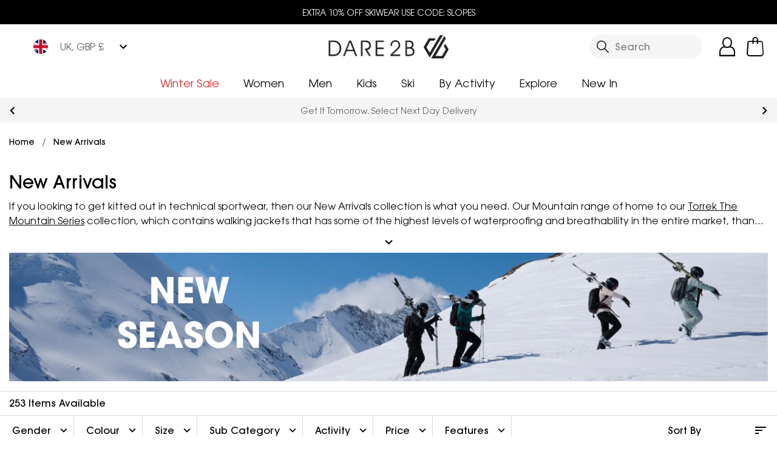

--- FILE ---
content_type: text/css; charset=UTF-8
request_url: https://www.dare2b.com/assets/fonts/google-fonts-avant-garde.css
body_size: 84
content:
@font-face {
    font-family: 'Avant Garde';
    font-style: normal;
    font-weight: 100;
    font-display: swap;
    src: url(./gf/avant-garde/ITCAvantGardeStd-Light.woff2) format('woff2');
}

@font-face {
    font-family: 'Avant Garde';
    font-style: normal;
    font-weight: 300;
    font-display: swap;
    src: url(./gf/avant-garde/ITCAvantGardeStd-Bk.woff2) format('woff2');
}

@font-face {
    font-family: 'Avant Garde';
    font-style: normal;
    font-weight: 400;
    font-display: swap;
    src: url(./gf/avant-garde/ITCAvantGardeStd-Md.woff2) format('woff2');
}

@font-face {
    font-family: 'Avant Garde';
    font-style: bold;
    font-weight: 500;
    font-display: swap;
    src: url(./gf/avant-garde/ITCAvantGardeStd-Demi.woff2) format('woff2');
}

@font-face {
    font-family: 'Avant Garde';
    font-style: bold;
    font-weight: 700;
    font-display: swap;
    src: url(./gf/avant-garde/ITCAvantGardeStd-Bold.woff2) format('woff2');
}

--- FILE ---
content_type: image/svg+xml
request_url: https://www.dare2b.com/assets/icons/Cross.svg
body_size: 366
content:
<svg xmlns="http://www.w3.org/2000/svg" viewBox="0 0 17.55 17.52"><defs><style>.cls-1{fill:#444;}</style></defs><g id="Layer_2" data-name="Layer 2"><g id="Layer_1-2" data-name="Layer 1"><path class="cls-1" d="M16.82,17.52c-.2,0-.5,0-.6-.19l-16-16a.8.8,0,0,1,0-1.1.78.78,0,0,1,1.1,0l16,16a.78.78,0,0,1,0,1.1C17.32,17.52,17,17.52,16.82,17.52Z"/><path class="cls-1" d="M.82,17.52c-.2,0-.5,0-.6-.19a.8.8,0,0,1,0-1.1l16-16a.77.77,0,0,1,1.1,0,.78.78,0,0,1,0,1.1l-16,16C1.32,17.52,1,17.52.82,17.52Z"/></g></g></svg>

--- FILE ---
content_type: application/javascript; charset=UTF-8
request_url: https://www.dare2b.com/dist/vsf-search-adapter-0.9bc6dbca6201922a66c9.js
body_size: 3762
content:
(window.webpackJsonp=window.webpackJsonp||[]).push([[41],{568:function(e,r,t){"use strict";t.r(r);var o=t(1),s=t(770),n=t(0);function i(){if(!n.storeViews[n.defaultStoreCode].elasticsearch.hasOwnProperty("searchScoring"))return!1;var e,r,t,o=[],s=n.storeViews[n.defaultStoreCode].elasticsearch.searchScoring.attributes;if(!Object.keys(s).length)return!1;for(var i=0,u=Object.keys(s);i<u.length;i++)for(var a=u[i],c=0,l=Object.keys(s[a].scoreValues);c<l.length;c++){var h=l[c],f={filter:{match:(e={},r=a,t=h,r in e?Object.defineProperty(e,r,{value:t,enumerable:!0,configurable:!0,writable:!0}):e[r]=t,e)},weight:s[a].scoreValues[h].weight};o.push(f)}return!!o.length&&{functions:o,score_mode:n.score_mode?n.score_mode:"multiply",boost_mode:n.boost_mode?n.boost_mode:"multiply",max_boost:n.max_boost?n.max_boost:100,min_score:n.function_min_score?n.function_min_score:1}}function u(e){return function(e){var r=n.storeViews[n.defaultStoreCode].elasticsearch.hasOwnProperty("searchScoring")?n.storeViews[n.defaultStoreCode].elasticsearch.searchScoring:{},t="";t="GET"===n.storeViews[n.defaultStoreCode].elasticsearch.queryMethod?r.hasOwnProperty("minimum_should_match")?r.minimum_should_match+"25":"75%25":r.hasOwnProperty("minimum_should_match")?r.minimum_should_match:"75%";var o={query:e,operator:r.operator?r.operator:"or",fuzziness:r.fuzziness?r.fuzziness:"2",cutoff_frequency:r.cutoff_frequency?r.cutoff_frequency:"0.01",max_expansions:r.max_expansions?r.max_expansions:"3",prefix_length:r.prefix_length?r.prefix_length:"1",minimum_should_match:t,tie_breaker:r.tie_breaker?r.tie_breaker:"1"};return r.hasOwnProperty("analyzer")&&(o.analyzer=r.analyzer),o}(e)}function a(){var e=arguments.length>0&&void 0!==arguments[0]?arguments[0]:"",r=[];return n.storeViews[n.defaultStoreCode].elasticsearch.hasOwnProperty("searchableAttributes")&&n.storeViews[n.defaultStoreCode].elasticsearch.searchableAttributes[e]&&(r=n.storeViews[n.defaultStoreCode].elasticsearch.searchableAttributes[e]),r.hasOwnProperty("boost")?r.boost:1}function c(e){var r=arguments.length>1&&void 0!==arguments[1]?arguments[1]:"products",t=[];return n.hasOwnProperty(r)&&n[r].hasOwnProperty("filterFieldMapping")&&(t=n[r].filterFieldMapping),t.hasOwnProperty(e)?t[e]:e}var l=t(277),h=1,f=4;var d=function(e){return Object(l.a)(e,h|f)};function p(e,r,t,o,s,n,i){try{var u=e[n](i),a=u.value}catch(e){return void t(e)}u.done?r(a):Promise.resolve(a).then(o,s)}function y(e){return g.apply(this,arguments)}function g(){var e;return e=regeneratorRuntime.mark((function e(r){var o,s,l,h,f,p,y,g,b,m,_,v,w,O,P,S,x,j,k,q;return regeneratorRuntime.wrap((function(e){for(;;)switch(e.prev=e.next){case 0:return e.next=2,t.e(27).then(t.t.bind(null,1977,7));case 2:if(o=e.sent,s=r.getSearchText(),l=["gt","lt","gte","lte","moreq","from","to"],h=o.default(),f=n.storeViews[n.defaultStoreCode].bloomreach.plpEnabled,(p=d(r.getAppliedFilters())).length>0&&(y=!1,p.forEach((function(e){"default"===e.scope?Object.keys(e.value).every((function(e){return l.includes(e)}))?h=h.filter("range",e.attribute,e.value):(e.value=e.value[Object.keys(e.value)[0]],Array.isArray(e.value)||(e.value=[e.value]),h=h.filter("terms",c(e.attribute),e.value)):"catalog"===e.scope&&(y=!0)})),g=function(e){var r=arguments.length>1&&void 0!==arguments[1]?arguments[1]:"";return p.forEach((function(t){var o=Object.keys(t.value);if("catalog"===t.scope&&o.length)if(o.filter((function(e){return-1!==l.indexOf(e)})).length){var s=c(t.attribute);"price"===s&&(s="final_price"),f&&(s=t.attribute),e=e.andFilter("range",s,t.value)}else{var n=t.value[Object.keys(t.value)[0]];Array.isArray(n)||(n=[n]),e=""===r?e.andFilter("terms",c(t.attribute),n):e.andFilter("terms",t.attribute+r,n)}})),e},y&&(h=h.orFilter("bool",(function(e){return g(e)})).orFilter("bool",(function(e){return g(e,"_options").filter("match","type_id","configurable")})))),!((b=r.getAvailableFilters()).length>0)){e.next=32;break}for(m=n.storeViews[n.defaultStoreCode].bloomreach.plpEnabled,_=!0,v=!1,w=void 0,e.prev=16,O=b[Symbol.iterator]();!(_=(P=O.next()).done);_=!0)"catalog"===(S=P.value).scope&&("price"!==S.field||m?(x={size:n.products.filterAggregationSize[S.field]||n.products.filterAggregationSize.default},h=(h=h.aggregation("terms",c(S.field),x)).aggregation("terms",S.field+"_options",x)):(h=h.aggregation("terms",S.field)).aggregation("range","price",n.products.priceFilters));e.next=24;break;case 20:e.prev=20,e.t0=e.catch(16),v=!0,w=e.t0;case 24:e.prev=24,e.prev=25,_||null==O.return||O.return();case 27:if(e.prev=27,!v){e.next=30;break}throw w;case 30:return e.finish(27);case 31:return e.finish(24);case 32:return j=function(e){for(var r=n.storeViews[n.defaultStoreCode].elasticsearch.hasOwnProperty("searchableAttributes")?n.storeViews[n.defaultStoreCode].elasticsearch.searchableAttributes:{name:{boost:1}},t=[],o=0,i=Object.keys(r);o<i.length;o++){var c=i[o];t.push(c+"^"+a(c))}return e.orQuery("multi_match","fields",t,u(s)).orQuery("bool",(function(e){return e.orQuery("terms","configurable_children.sku",s.split("-")).orQuery("match_phrase","sku",{query:s,boost:1}).orQuery("match_phrase","configurable_children.sku",{query:s,boost:1})}))},""!==s&&(k=i(),h=k?h.query("function_score",k,j):h.query("bool",j)),q=h.build(),r.suggest&&(q.suggest=r.suggest),e.abrupt("return",q);case 37:case"end":return e.stop()}}),e,null,[[16,20,24,32],[25,,27,31]])})),(g=function(){var r=this,t=arguments;return new Promise((function(o,s){var n=e.apply(r,t);function i(e){p(n,o,s,i,u,"next",e)}function u(e){p(n,o,s,i,u,"throw",e)}i(void 0)}))}).apply(this,arguments)}var b=t(75),m=t.n(b),_=t(5),v=t(140),w=t.n(v),O=t(8),P=t(13),S=t(32),x=t(4);t.d(r,"SearchAdapter",(function(){return j}));var j=function(){function e(){this.entities=[],this.initBaseTypes()}return e.prototype.search=function(e){return Object(o.b)(this,void 0,void 0,(function(){var r,t,s,i,u;return Object(o.d)(this,(function(o){switch(o.label){case 0:if(e.searchQuery._availableFilters={},!this.entities[e.type])throw new Error("No entity type registered for "+e.type);return r={},e.searchQuery instanceof P.a?[4,y(e.searchQuery)]:[3,2];case 1:return r=o.sent(),""!==e.searchQuery.getSearchText()&&(r.min_score=n.storeViews[n.defaultStoreCode].elasticsearch.min_score),[3,3];case 2:r=e.searchQuery,o.label=3;case 3:if(e.hasOwnProperty("groupId")&&null!==e.groupId&&(r.groupId=e.groupId),e.hasOwnProperty("groupToken")&&null!==e.groupToken&&(r.groupToken=e.groupToken),t=null===e.store?Object(O.b)():Object(O.e)(e.store),e.index=t.elasticsearch.index,s=Object(_.j)(t.elasticsearch.host),this.entities[e.type].url&&(s=this.entities[e.type].url),i={size:e.size,from:e.from,sort:e.sort},e._sourceExclude&&(i._source_exclude=e._sourceExclude.join(",")),e._sourceInclude&&(i._source_include=e._sourceInclude.join(",")),e.q&&(i.q=e.q),!e.index||!e.type)throw new Error("Query.index and Query.type are required arguments for executing ElasticSearch query");return"GET"===n.storeViews[n.defaultStoreCode].elasticsearch.queryMethod&&(i.request=JSON.stringify(r)),s+="/"+encodeURIComponent(e.index)+"/"+encodeURIComponent(e.type)+"/_search",s+="?"+w.a.stringify(i),n.storeViews[n.defaultStoreCode].bloomreach.plpEnabled&&(u=""===String(x.a.state.user.bru_id)?"ssr_or_blocked":x.a.state.user.bru_id,s+="&bruid="+encodeURIComponent(u),s+="&pageUrl="+encodeURIComponent(x.a.state.user.page_url),s+="&referrer="+encodeURIComponent(x.a.state.user.referrer_url)),[2,m()(s,{method:n.storeViews[n.defaultStoreCode].elasticsearch.queryMethod,mode:"cors",headers:{Accept:"application/json","Content-Type":"application/json"},body:"POST"===n.storeViews[n.defaultStoreCode].elasticsearch.queryMethod?JSON.stringify(r):null}).then((function(e){return e.json()}))]}}))}))},e.prototype.searchFred=function(e){return Object(o.b)(this,void 0,void 0,(function(){return Object(o.d)(this,(function(r){return[2,e.store.dispatch("fredhopper/searchpage",{search:e.searchQuery}).then((function(e){return Object(S.i)(e.data.result.universes.universe)}))]}))}))},e.prototype.handleResult=function(e,r,t,o){if(void 0===t&&(t=0),void 0===o&&(o=50),null===e)throw new Error("Invalid ES result - null not exepcted");if(e.hasOwnProperty("hits"))return{items:Object(s.a)(e.hits.hits,(function(e){return Object.assign(e._source,{_score:e._score,slug:e._source.slug?e._source.slug:e._source.hasOwnProperty("url_key")&&n.products.useMagentoUrlKeys?e._source.url_key:e._source.hasOwnProperty("name")?Object(_.m)(e._source.name)+"-"+e._source.id:""})})),total:e.hits.total,start:t,perPage:o,aggregations:e.aggregations,suggestions:e.suggest};throw e.error?new Error(JSON.stringify(e.error)):new Error("Unknown error with elasticsearch result in resultProcessor for entity type '"+r+"'. Response: "+JSON.stringify(e))},e.prototype.registerEntityType=function(e,r){var t=r.url,o=void 0===t?"":t,s=r.queryProcessor,n=r.resultPorcessor;return this.entities[e]={queryProcessor:s,resultPorcessor:n},""!==o&&(this.entities[e].url=o),this},e.prototype.initBaseTypes=function(){var e=this;this.registerEntityType("product",{queryProcessor:function(e){return e},resultPorcessor:function(r,t,o){return e.handleResult(r,"product",t,o)}}),this.registerEntityType("attribute",{queryProcessor:function(e){return e},resultPorcessor:function(r,t,o){return e.handleResult(r,"attribute",t,o)}}),this.registerEntityType("category",{queryProcessor:function(e){return e},resultPorcessor:function(r,t,o){return e.handleResult(r,"category",t,o)}}),this.registerEntityType("taxrule",{queryProcessor:function(e){return e},resultPorcessor:function(r,t,o){return e.handleResult(r,"taxrule",t,o)}}),this.registerEntityType("review",{queryProcessor:function(e){return e},resultPorcessor:function(r,t,o){return e.handleResult(r,"review",t,o)}}),this.registerEntityType("cms_page",{queryProcessor:function(e){return e},resultPorcessor:function(r,t,o){return e.handleResult(r,"cms_page",t,o)}}),this.registerEntityType("cms_block",{queryProcessor:function(e){return e},resultPorcessor:function(r,t,o){return e.handleResult(r,"cms_block",t,o)}}),this.registerEntityType("cms_hierarchy",{queryProcessor:function(e){return e},resultPorcessor:function(r,t,o){return e.handleResult(r,"cms_hierarchy",t,o)}})},e}()},770:function(e,r,t){"use strict";var o=t(142),s=t(44),n=t(141),i=t(45);var u=function(e,r){var t=-1,o=Object(i.a)(e)?Array(e.length):[];return Object(n.a)(e,(function(e,s,n){o[++t]=r(e,s,n)})),o},a=t(18);r.a=function(e,r){return(Object(a.a)(e)?o.a:u)(e,Object(s.a)(r,3))}}}]);
//# sourceMappingURL=vsf-search-adapter-0.9bc6dbca6201922a66c9.js.map

--- FILE ---
content_type: image/svg+xml
request_url: https://www.dare2b.com/assets/social-media/facebook.svg
body_size: 2035
content:
<svg xmlns="http://www.w3.org/2000/svg" xmlns:xlink="http://www.w3.org/1999/xlink" width="25" height="25" viewBox="0 0 25 25">
    <defs>
      <pattern id="pattern" preserveAspectRatio="none" width="100%" height="100%" viewBox="0 0 512 512">
        <image width="512" height="512" xlink:href="[data-uri]"/>
      </pattern>
    </defs>
    <rect id="facebook-app-symbol" width="25" height="25" fill="url(#pattern)"/>
</svg>

--- FILE ---
content_type: application/javascript; charset=UTF-8
request_url: https://www.dare2b.com/dist/4.9bc6dbca6201922a66c9.js
body_size: 42174
content:
(window.webpackJsonp=window.webpackJsonp||[]).push([[4],{1036:function(t,e,r){"use strict";var n=r(1679),i=r(1186);function o(t,e,r,n){var i,o=!1,u=0;function a(){i&&clearTimeout(i)}function c(){var c=this,f=Date.now()-u,l=arguments;function s(){u=Date.now(),r.apply(c,l)}o||(n&&!i&&s(),a(),void 0===n&&f>t?s():!0!==e&&(i=setTimeout(n?function(){i=void 0}:s,void 0===n?t-f:t)))}return"boolean"!=typeof e&&(n=r,r=e,e=void 0),c.cancel=function(){a(),o=!0},c}function u(t,e,r){return void 0===r?o(t,e,!1):o(t,r,!1!==e)}
/*
 * vue-cloudimage-responsive v1.1.0
 *
 * @license
 * Copyright 2020, Scaleflex
 * Released under the MIT License
 */
function a(t,e){var r=Object.keys(t);if(Object.getOwnPropertySymbols){var n=Object.getOwnPropertySymbols(t);e&&(n=n.filter((function(e){return Object.getOwnPropertyDescriptor(t,e).enumerable}))),r.push.apply(r,n)}return r}function c(t,e,r){return e in t?Object.defineProperty(t,e,{value:r,enumerable:!0,configurable:!0,writable:!0}):t[e]=r,t}function f(t,e){if(null==t)return{};var r,n,i=function(t,e){if(null==t)return{};var r,n,i={},o=Object.keys(t);for(n=0;n<o.length;n++)r=o[n],e.indexOf(r)>=0||(i[r]=t[r]);return i}(t,e);if(Object.getOwnPropertySymbols){var o=Object.getOwnPropertySymbols(t);for(n=0;n<o.length;n++)r=o[n],e.indexOf(r)>=0||Object.prototype.propertyIsEnumerable.call(t,r)&&(i[r]=t[r])}return i}r.d(e,"a",(function(){return _}));var l=function(t){var e=t.config,r=void 0===e?{}:e,n=t.alt,i=void 0===n?"":n,o=t.className,u=void 0===o?"":o,a=t.src,c=t.sizes,f=t.width,l=t.height,s=t.params,p=t.ratio;return{config:r,alt:i,className:u,src:a||void 0,sizes:c||void 0,imgNodeWidth:f,imgNodeHeight:l,params:s||void 0,ratio:p||void 0}},s=["preserveSize","imgNodeWidth","imgNodeHeight"];function p(t,e,r,n,i,o,u,a,c,f){"boolean"!=typeof u&&(c=a,a=u,u=!1);const l="function"==typeof r?r.options:r;let s;if(t&&t.render&&(l.render=t.render,l.staticRenderFns=t.staticRenderFns,l._compiled=!0,i&&(l.functional=!0)),n&&(l._scopeId=n),o?(s=function(t){(t=t||this.$vnode&&this.$vnode.ssrContext||this.parent&&this.parent.$vnode&&this.parent.$vnode.ssrContext)||"undefined"==typeof __VUE_SSR_CONTEXT__||(t=__VUE_SSR_CONTEXT__),e&&e.call(this,c(t)),t&&t._registeredComponents&&t._registeredComponents.add(o)},l._ssrRegister=s):e&&(s=u?function(t){e.call(this,f(t,this.$root.$options.shadowRoot))}:function(t){e.call(this,a(t))}),s)if(l.functional){const t=l.render;l.render=function(e,r){return s.call(r),t(e,r)}}else{const t=l.beforeCreate;l.beforeCreate=t?[].concat(t,s):[s]}return r}const h={inject:["cloudProvider"],props:{src:{type:String,default:void 0,required:!0},width:{type:String,default:void 0},height:{type:String,default:void 0},params:{type:String,default:void 0},sizes:{type:Object,default:void 0},ratio:{type:Number},alt:{type:String},className:{type:String},onImgLoad:{type:Function,default:void 0}},data:function(){return{server:Object(n.isServer)(),BASE_64_PLACEHOLDER:i.BASE_64_PLACEHOLDER,lazyLoadActive:!0,cloudimgURL:"",processed:!1,loaded:!1,loadedImageWidth:"",loadedImageHeight:"",loadedImageRatio:"",data:"",properties:{src:this.src,width:this.width,height:this.height,params:this.params,sizes:this.sizes,ratio:this.ratio,alt:this.alt,className:this.className,config:this.cloudProvider.config,onImgLoad:this.onImgLoad},preserveSize:"",imgNodeWidth:"",imgNodeHeight:"",otherProps:"",cloudimgSRCSET:"",imgStyle:"",picture:"",previewWrapper:"",previewImg:"",loadedStyle:""}},mounted:function(){var t=this;if(!this.server){var e=this.data.operation,r=this.data.preview,i=this.loaded,o=this.previewLoaded,u=this.cloudProvider.config.placeholderBackground,p=l(this.properties),h=p.preserveSize,d=p.imgNodeWidth,v=p.imgNodeHeight,g=f(p,s);this.loadedStyle=[this.className,"cloudimage-background","loading"].join(" ").trim(),this.previewWrapper=n.imgStyles.previewWrapper(),this.previewImg=n.imgStyles.previewImg({loaded:i,operation:e}),this.imgStyle=n.imgStyles.img({preview:r,loaded:i,operation:e}),this.picture=n.imgStyles.picture({preserveSize:h,imgNodeWidth:d,imgNodeHeight:v,ratio:this.data.ratio||this.loadedImageRatio||this.properties.ratio,previewLoaded:o,loaded:i,placeholderBackground:u,operation:e});var y=this.cloudProvider.config.delay;void 0!==y?setTimeout((function(){t.processImg()}),y):this.processImg(),this.preserveSize=h,this.imgNodeWidth=d,this.imgNodeHeight=v,this.otherProps=function(t){for(var e=1;e<arguments.length;e++){var r=null!=arguments[e]?arguments[e]:{};e%2?a(Object(r),!0).forEach((function(e){c(t,e,r[e])})):Object.getOwnPropertyDescriptors?Object.defineProperties(t,Object.getOwnPropertyDescriptors(r)):a(Object(r)).forEach((function(e){Object.defineProperty(t,e,Object.getOwnPropertyDescriptor(r,e))}))}return t}({},g)}},updated:function(){if(this.data.cloudimgSRCSET){var t=this.data.cloudimgSRCSET.map((function(t){var e=t.dpr,r=t.url;return"".concat(r," ").concat(e,"x")})).join(", ");this.cloudimgSRCSET=t}},methods:{handler:function(t){var e=this;setTimeout((function(){e.lazyLoadActive=!1}),100)},processImg:function(t,e){var r=this.$el,i=Object(n.processReactNode)(this.properties,r,t,e);i&&(this.data=i)},onPreviewLoaded:function(t){this.previewLoaded||(this.updateLoadedImageSize(t.target),this.previewLoaded=!0)},updateLoadedImageSize:function(t){this.loadedImageWidth=t.naturalWidth,this.loadedImageHeight=t.naturalHeight,this.loadedImageRatio=t.naturalWidth/t.naturalHeight},_onImgLoad:function(t){this.updateLoadedImageSize(t.target),this.loaded=!0;var e=this.properties.onImgLoad;"function"==typeof e&&e(t)}},watch:{"properties.config.innerWidth":function(t,e){if(!this.server){var r=this.data.operation,i=this.data.preview,o=this.loaded,u=l(this.properties),a=u.preserveSize,c=u.imgNodeWidth,f=u.imgNodeHeight,s=this.previewLoaded,p=this.cloudProvider.config.placeholderBackground,h=this.properties.config.innerWidth;e!==h&&this.processImg(!0,h>e),this.previewWrapper=n.imgStyles.previewWrapper(),this.previewImg=n.imgStyles.previewImg({loaded:o,operation:r}),this.imgStyle=n.imgStyles.img({preview:i,loaded:o,operation:r}),this.picture=n.imgStyles.picture({preserveSize:a,imgNodeWidth:c,imgNodeHeight:f,ratio:this.data.ratio||this.loadedImageRatio,previewLoaded:s,loaded:o,placeholderBackground:p,operation:r})}},"properties.src":function(t,e){this.properties.src!==e.src&&this.processImg()},loaded:function(t){var e=this.data.operation,r=this.data.preview,i=t,o=l(this.properties),u=o.preserveSize,a=o.imgNodeWidth,c=o.imgNodeHeight,f=this.previewLoaded,s=this.cloudProvider.config.placeholderBackground;i?(this.loadedStyle=[this.className,"cloudimage-background","loaded"].join(" ").trim(),this.previewWrapper=n.imgStyles.previewWrapper(),this.previewImg=n.imgStyles.previewImg({loaded:i,operation:e}),this.imgStyle=n.imgStyles.img({preview:r,loaded:i,operation:e}),this.picture=n.imgStyles.picture({preserveSize:u,imgNodeWidth:a,imgNodeHeight:c,ratio:this.data.ratio||this.loadedImageRatio,previewLoaded:f,loaded:i,placeholderBackground:s,operation:e})):this.loadedStyle=[this.className,"cloudimage-background","loading"].join(" ").trim()}}};var d=function(){var t=this,e=t.$createElement,r=t._self._c||e;return t.server?r("img",{attrs:{alt:t.alt,src:t.BASE_64_PLACEHOLDER}}):!t.server&&t.properties.config.lazyLoading&&t.lazyLoadActive?r("lazy-component",{on:{show:t.handler}},[r("div",{class:t.loadedStyle,style:t.picture},[t.data.preview&&"bound"!==t.data.operation?r("div",{style:t.previewWrapper},[r("img",{style:t.previewImg,attrs:{src:t.data.previewCloudimgURL,alt:"low quality preview image"},on:{load:t.onPreviewLoaded}})]):t._e(),t._v(" "),r("img",{style:t.imgStyle,attrs:{alt:t.alt,ratio:t.otherProps.ratio},on:{load:t._onImgLoad}})])]):r("div",{class:t.loadedStyle,style:t.picture},[t.data.preview&&"bound"!==t.data.operation?r("div",{style:t.previewWrapper},[r("img",{style:t.previewImg,attrs:{src:t.data.previewCloudimgURL,alt:"low quality preview image"},on:{load:t.onPreviewLoaded}})]):t._e(),t._v(" "),r("img",{style:t.imgStyle,attrs:{alt:t.alt,ratio:t.otherProps.ratio,src:t.data.cloudimgURL,srcset:t.cloudimgSRCSET},on:{load:t._onImgLoad}})])};d._withStripped=!0;const v=p({render:d,staticRenderFns:[]},void 0,h,void 0,!1,void 0,!1,void 0,void 0,void 0);String,String,String,String,Object,Number,String,String,Object,Function;var g=function(){var t=this,e=t.$createElement,r=t._self._c||e;return t.processed?r("div",[t._t("default")],2):t.properties.config.lazyLoading&&t.lazyLoadActive?r("lazy-component",{on:{show:t.handler}},[r("div",{class:t.loadedStyle,style:t.container},[t.data.preview?r("div",{style:t.previewBgWrapper},[r("div",{style:t.previewBg})]):t._e(),t._v(" "),t.data.preview?r("div",{staticClass:"cloudimage-background-content",staticStyle:{position:"relative"}},[t._t("default")],2):t._t("default")],2)]):r("div",{class:t.loadedStyle,style:t.container},[t.data.preview?r("div",{style:t.previewBgWrapper},[r("div",{style:t.previewBg})]):t._e(),t._v(" "),t.data.preview?r("div",{staticClass:"cloudimage-background-content",staticStyle:{position:"relative"}},[t._t("default")],2):t._t("default")],2)};g._withStripped=!0;const y={props:{cloudImageConfig:Object},data:function(){return{config:{token:this.cloudImageConfig.token||"",domain:this.cloudImageConfig.customDomain||"cloudimg.io",customDomain:this.cloudImageConfig.customDomain||!1,lazyLoading:this.cloudImageConfig.lazyLoading||!0,lazyLoadOffset:this.cloudImageConfig.lazyLoadOffset||100,placeholderBackground:this.cloudImageConfig.placeholderBackground||"#f4f4f4",baseURL:this.cloudImageConfig.baseUrl||this.cloudImageConfig.baseURL,ratio:1.5,exactSize:!1,presets:this.cloudImageConfig.presets?this.cloudImageConfig.presets:{xs:"(max-width: 575px)",sm:"(min-width: 576px)",md:"(min-width: 768px)",lg:"(min-width: 992px)",xl:"(min-width: 1200px)"},params:this.cloudImageConfig.params?Object(n.processParams)(this.cloudImageConfig.params):"org_if_sml=1",innerWidth:"undefined"!=typeof window?window.innerWidth:null,previewQualityFactor:10,doNotReplaceURL:this.cloudImageConfig.doNotReplaceURL||!1,devicePixelRatioList:this.cloudImageConfig.devicePixelRatioList||n.CONSTANTS.DEVICE_PIXEL_RATIO_LIST,limitFactor:this.cloudImageConfig.limitFactor||100,minLowQualityWidth:this.cloudImageConfig.lowQualityPreview.minImgWidth,xs:"(max-width: 575px)",sm:"(min-width: 576px)",md:"(min-width: 768px)",lg:"(min-width: 992px)",xl:"(min-width: 1200px)"}}},created:function(){var t=this;"undefined"!=typeof window&&window.addEventListener("resize",u(100,(function(){t.config.innerWidth=window.innerWidth})))},beforeDestroy:function(){var t=this;window.removeEventListener("resize",u(100,(function(){t.config.innerWidth=window.innerWidth})))},provide:function(){var t=this,e={};return Object.defineProperty(e,"config",{enumerable:!0,get:function(){return t.config}}),{cloudProvider:e}}};var m=function(){var t=this.$createElement;return(this._self._c||t)("div",[this._t("default")],2)};m._withStripped=!0;const _=p({render:m,staticRenderFns:[]},void 0,y,void 0,!1,void 0,!1,void 0,void 0,void 0);e.b=v},1127:function(t,e,r){(function(t,n){var i;
/**
 * @license
 * Lodash <https://lodash.com/>
 * Copyright OpenJS Foundation and other contributors <https://openjsf.org/>
 * Released under MIT license <https://lodash.com/license>
 * Based on Underscore.js 1.8.3 <http://underscorejs.org/LICENSE>
 * Copyright Jeremy Ashkenas, DocumentCloud and Investigative Reporters & Editors
 */(function(){var o,u=200,a="Unsupported core-js use. Try https://npms.io/search?q=ponyfill.",c="Expected a function",f="__lodash_hash_undefined__",l=500,s="__lodash_placeholder__",p=1,h=2,d=4,v=1,g=2,y=1,m=2,_=4,b=8,w=16,O=32,j=64,S=128,P=256,x=512,I=30,R="...",L=800,C=16,A=1,E=2,z=1/0,k=9007199254740991,N=17976931348623157e292,W=NaN,T=4294967295,M=T-1,D=T>>>1,B=[["ary",S],["bind",y],["bindKey",m],["curry",b],["curryRight",w],["flip",x],["partial",O],["partialRight",j],["rearg",P]],U="[object Arguments]",$="[object Array]",F="[object AsyncFunction]",H="[object Boolean]",V="[object Date]",q="[object DOMException]",G="[object Error]",Q="[object Function]",X="[object GeneratorFunction]",Z="[object Map]",J="[object Number]",K="[object Null]",Y="[object Object]",tt="[object Proxy]",et="[object RegExp]",rt="[object Set]",nt="[object String]",it="[object Symbol]",ot="[object Undefined]",ut="[object WeakMap]",at="[object WeakSet]",ct="[object ArrayBuffer]",ft="[object DataView]",lt="[object Float32Array]",st="[object Float64Array]",pt="[object Int8Array]",ht="[object Int16Array]",dt="[object Int32Array]",vt="[object Uint8Array]",gt="[object Uint8ClampedArray]",yt="[object Uint16Array]",mt="[object Uint32Array]",_t=/\b__p \+= '';/g,bt=/\b(__p \+=) '' \+/g,wt=/(__e\(.*?\)|\b__t\)) \+\n'';/g,Ot=/&(?:amp|lt|gt|quot|#39);/g,jt=/[&<>"']/g,St=RegExp(Ot.source),Pt=RegExp(jt.source),xt=/<%-([\s\S]+?)%>/g,It=/<%([\s\S]+?)%>/g,Rt=/<%=([\s\S]+?)%>/g,Lt=/\.|\[(?:[^[\]]*|(["'])(?:(?!\1)[^\\]|\\.)*?\1)\]/,Ct=/^\w*$/,At=/[^.[\]]+|\[(?:(-?\d+(?:\.\d+)?)|(["'])((?:(?!\2)[^\\]|\\.)*?)\2)\]|(?=(?:\.|\[\])(?:\.|\[\]|$))/g,Et=/[\\^$.*+?()[\]{}|]/g,zt=RegExp(Et.source),kt=/^\s+|\s+$/g,Nt=/^\s+/,Wt=/\s+$/,Tt=/\{(?:\n\/\* \[wrapped with .+\] \*\/)?\n?/,Mt=/\{\n\/\* \[wrapped with (.+)\] \*/,Dt=/,? & /,Bt=/[^\x00-\x2f\x3a-\x40\x5b-\x60\x7b-\x7f]+/g,Ut=/\\(\\)?/g,$t=/\$\{([^\\}]*(?:\\.[^\\}]*)*)\}/g,Ft=/\w*$/,Ht=/^[-+]0x[0-9a-f]+$/i,Vt=/^0b[01]+$/i,qt=/^\[object .+?Constructor\]$/,Gt=/^0o[0-7]+$/i,Qt=/^(?:0|[1-9]\d*)$/,Xt=/[\xc0-\xd6\xd8-\xf6\xf8-\xff\u0100-\u017f]/g,Zt=/($^)/,Jt=/['\n\r\u2028\u2029\\]/g,Kt="\\u0300-\\u036f\\ufe20-\\ufe2f\\u20d0-\\u20ff",Yt="\\xac\\xb1\\xd7\\xf7\\x00-\\x2f\\x3a-\\x40\\x5b-\\x60\\x7b-\\xbf\\u2000-\\u206f \\t\\x0b\\f\\xa0\\ufeff\\n\\r\\u2028\\u2029\\u1680\\u180e\\u2000\\u2001\\u2002\\u2003\\u2004\\u2005\\u2006\\u2007\\u2008\\u2009\\u200a\\u202f\\u205f\\u3000",te="[\\ud800-\\udfff]",ee="["+Yt+"]",re="["+Kt+"]",ne="\\d+",ie="[\\u2700-\\u27bf]",oe="[a-z\\xdf-\\xf6\\xf8-\\xff]",ue="[^\\ud800-\\udfff"+Yt+ne+"\\u2700-\\u27bfa-z\\xdf-\\xf6\\xf8-\\xffA-Z\\xc0-\\xd6\\xd8-\\xde]",ae="\\ud83c[\\udffb-\\udfff]",ce="[^\\ud800-\\udfff]",fe="(?:\\ud83c[\\udde6-\\uddff]){2}",le="[\\ud800-\\udbff][\\udc00-\\udfff]",se="[A-Z\\xc0-\\xd6\\xd8-\\xde]",pe="(?:"+oe+"|"+ue+")",he="(?:"+se+"|"+ue+")",de="(?:"+re+"|"+ae+")"+"?",ve="[\\ufe0e\\ufe0f]?"+de+("(?:\\u200d(?:"+[ce,fe,le].join("|")+")[\\ufe0e\\ufe0f]?"+de+")*"),ge="(?:"+[ie,fe,le].join("|")+")"+ve,ye="(?:"+[ce+re+"?",re,fe,le,te].join("|")+")",me=RegExp("['’]","g"),_e=RegExp(re,"g"),be=RegExp(ae+"(?="+ae+")|"+ye+ve,"g"),we=RegExp([se+"?"+oe+"+(?:['’](?:d|ll|m|re|s|t|ve))?(?="+[ee,se,"$"].join("|")+")",he+"+(?:['’](?:D|LL|M|RE|S|T|VE))?(?="+[ee,se+pe,"$"].join("|")+")",se+"?"+pe+"+(?:['’](?:d|ll|m|re|s|t|ve))?",se+"+(?:['’](?:D|LL|M|RE|S|T|VE))?","\\d*(?:1ST|2ND|3RD|(?![123])\\dTH)(?=\\b|[a-z_])","\\d*(?:1st|2nd|3rd|(?![123])\\dth)(?=\\b|[A-Z_])",ne,ge].join("|"),"g"),Oe=RegExp("[\\u200d\\ud800-\\udfff"+Kt+"\\ufe0e\\ufe0f]"),je=/[a-z][A-Z]|[A-Z]{2}[a-z]|[0-9][a-zA-Z]|[a-zA-Z][0-9]|[^a-zA-Z0-9 ]/,Se=["Array","Buffer","DataView","Date","Error","Float32Array","Float64Array","Function","Int8Array","Int16Array","Int32Array","Map","Math","Object","Promise","RegExp","Set","String","Symbol","TypeError","Uint8Array","Uint8ClampedArray","Uint16Array","Uint32Array","WeakMap","_","clearTimeout","isFinite","parseInt","setTimeout"],Pe=-1,xe={};xe[lt]=xe[st]=xe[pt]=xe[ht]=xe[dt]=xe[vt]=xe[gt]=xe[yt]=xe[mt]=!0,xe[U]=xe[$]=xe[ct]=xe[H]=xe[ft]=xe[V]=xe[G]=xe[Q]=xe[Z]=xe[J]=xe[Y]=xe[et]=xe[rt]=xe[nt]=xe[ut]=!1;var Ie={};Ie[U]=Ie[$]=Ie[ct]=Ie[ft]=Ie[H]=Ie[V]=Ie[lt]=Ie[st]=Ie[pt]=Ie[ht]=Ie[dt]=Ie[Z]=Ie[J]=Ie[Y]=Ie[et]=Ie[rt]=Ie[nt]=Ie[it]=Ie[vt]=Ie[gt]=Ie[yt]=Ie[mt]=!0,Ie[G]=Ie[Q]=Ie[ut]=!1;var Re={"\\":"\\","'":"'","\n":"n","\r":"r","\u2028":"u2028","\u2029":"u2029"},Le=parseFloat,Ce=parseInt,Ae="object"==typeof t&&t&&t.Object===Object&&t,Ee="object"==typeof self&&self&&self.Object===Object&&self,ze=Ae||Ee||Function("return this")(),ke=e&&!e.nodeType&&e,Ne=ke&&"object"==typeof n&&n&&!n.nodeType&&n,We=Ne&&Ne.exports===ke,Te=We&&Ae.process,Me=function(){try{var t=Ne&&Ne.require&&Ne.require("util").types;return t||Te&&Te.binding&&Te.binding("util")}catch(t){}}(),De=Me&&Me.isArrayBuffer,Be=Me&&Me.isDate,Ue=Me&&Me.isMap,$e=Me&&Me.isRegExp,Fe=Me&&Me.isSet,He=Me&&Me.isTypedArray;function Ve(t,e,r){switch(r.length){case 0:return t.call(e);case 1:return t.call(e,r[0]);case 2:return t.call(e,r[0],r[1]);case 3:return t.call(e,r[0],r[1],r[2])}return t.apply(e,r)}function qe(t,e,r,n){for(var i=-1,o=null==t?0:t.length;++i<o;){var u=t[i];e(n,u,r(u),t)}return n}function Ge(t,e){for(var r=-1,n=null==t?0:t.length;++r<n&&!1!==e(t[r],r,t););return t}function Qe(t,e){for(var r=null==t?0:t.length;r--&&!1!==e(t[r],r,t););return t}function Xe(t,e){for(var r=-1,n=null==t?0:t.length;++r<n;)if(!e(t[r],r,t))return!1;return!0}function Ze(t,e){for(var r=-1,n=null==t?0:t.length,i=0,o=[];++r<n;){var u=t[r];e(u,r,t)&&(o[i++]=u)}return o}function Je(t,e){return!!(null==t?0:t.length)&&ar(t,e,0)>-1}function Ke(t,e,r){for(var n=-1,i=null==t?0:t.length;++n<i;)if(r(e,t[n]))return!0;return!1}function Ye(t,e){for(var r=-1,n=null==t?0:t.length,i=Array(n);++r<n;)i[r]=e(t[r],r,t);return i}function tr(t,e){for(var r=-1,n=e.length,i=t.length;++r<n;)t[i+r]=e[r];return t}function er(t,e,r,n){var i=-1,o=null==t?0:t.length;for(n&&o&&(r=t[++i]);++i<o;)r=e(r,t[i],i,t);return r}function rr(t,e,r,n){var i=null==t?0:t.length;for(n&&i&&(r=t[--i]);i--;)r=e(r,t[i],i,t);return r}function nr(t,e){for(var r=-1,n=null==t?0:t.length;++r<n;)if(e(t[r],r,t))return!0;return!1}var ir=sr("length");function or(t,e,r){var n;return r(t,(function(t,r,i){if(e(t,r,i))return n=r,!1})),n}function ur(t,e,r,n){for(var i=t.length,o=r+(n?1:-1);n?o--:++o<i;)if(e(t[o],o,t))return o;return-1}function ar(t,e,r){return e==e?function(t,e,r){var n=r-1,i=t.length;for(;++n<i;)if(t[n]===e)return n;return-1}(t,e,r):ur(t,fr,r)}function cr(t,e,r,n){for(var i=r-1,o=t.length;++i<o;)if(n(t[i],e))return i;return-1}function fr(t){return t!=t}function lr(t,e){var r=null==t?0:t.length;return r?dr(t,e)/r:W}function sr(t){return function(e){return null==e?o:e[t]}}function pr(t){return function(e){return null==t?o:t[e]}}function hr(t,e,r,n,i){return i(t,(function(t,i,o){r=n?(n=!1,t):e(r,t,i,o)})),r}function dr(t,e){for(var r,n=-1,i=t.length;++n<i;){var u=e(t[n]);u!==o&&(r=r===o?u:r+u)}return r}function vr(t,e){for(var r=-1,n=Array(t);++r<t;)n[r]=e(r);return n}function gr(t){return function(e){return t(e)}}function yr(t,e){return Ye(e,(function(e){return t[e]}))}function mr(t,e){return t.has(e)}function _r(t,e){for(var r=-1,n=t.length;++r<n&&ar(e,t[r],0)>-1;);return r}function br(t,e){for(var r=t.length;r--&&ar(e,t[r],0)>-1;);return r}var wr=pr({"À":"A","Á":"A","Â":"A","Ã":"A","Ä":"A","Å":"A","à":"a","á":"a","â":"a","ã":"a","ä":"a","å":"a","Ç":"C","ç":"c","Ð":"D","ð":"d","È":"E","É":"E","Ê":"E","Ë":"E","è":"e","é":"e","ê":"e","ë":"e","Ì":"I","Í":"I","Î":"I","Ï":"I","ì":"i","í":"i","î":"i","ï":"i","Ñ":"N","ñ":"n","Ò":"O","Ó":"O","Ô":"O","Õ":"O","Ö":"O","Ø":"O","ò":"o","ó":"o","ô":"o","õ":"o","ö":"o","ø":"o","Ù":"U","Ú":"U","Û":"U","Ü":"U","ù":"u","ú":"u","û":"u","ü":"u","Ý":"Y","ý":"y","ÿ":"y","Æ":"Ae","æ":"ae","Þ":"Th","þ":"th","ß":"ss","Ā":"A","Ă":"A","Ą":"A","ā":"a","ă":"a","ą":"a","Ć":"C","Ĉ":"C","Ċ":"C","Č":"C","ć":"c","ĉ":"c","ċ":"c","č":"c","Ď":"D","Đ":"D","ď":"d","đ":"d","Ē":"E","Ĕ":"E","Ė":"E","Ę":"E","Ě":"E","ē":"e","ĕ":"e","ė":"e","ę":"e","ě":"e","Ĝ":"G","Ğ":"G","Ġ":"G","Ģ":"G","ĝ":"g","ğ":"g","ġ":"g","ģ":"g","Ĥ":"H","Ħ":"H","ĥ":"h","ħ":"h","Ĩ":"I","Ī":"I","Ĭ":"I","Į":"I","İ":"I","ĩ":"i","ī":"i","ĭ":"i","į":"i","ı":"i","Ĵ":"J","ĵ":"j","Ķ":"K","ķ":"k","ĸ":"k","Ĺ":"L","Ļ":"L","Ľ":"L","Ŀ":"L","Ł":"L","ĺ":"l","ļ":"l","ľ":"l","ŀ":"l","ł":"l","Ń":"N","Ņ":"N","Ň":"N","Ŋ":"N","ń":"n","ņ":"n","ň":"n","ŋ":"n","Ō":"O","Ŏ":"O","Ő":"O","ō":"o","ŏ":"o","ő":"o","Ŕ":"R","Ŗ":"R","Ř":"R","ŕ":"r","ŗ":"r","ř":"r","Ś":"S","Ŝ":"S","Ş":"S","Š":"S","ś":"s","ŝ":"s","ş":"s","š":"s","Ţ":"T","Ť":"T","Ŧ":"T","ţ":"t","ť":"t","ŧ":"t","Ũ":"U","Ū":"U","Ŭ":"U","Ů":"U","Ű":"U","Ų":"U","ũ":"u","ū":"u","ŭ":"u","ů":"u","ű":"u","ų":"u","Ŵ":"W","ŵ":"w","Ŷ":"Y","ŷ":"y","Ÿ":"Y","Ź":"Z","Ż":"Z","Ž":"Z","ź":"z","ż":"z","ž":"z","Ĳ":"IJ","ĳ":"ij","Œ":"Oe","œ":"oe","ŉ":"'n","ſ":"s"}),Or=pr({"&":"&amp;","<":"&lt;",">":"&gt;",'"':"&quot;","'":"&#39;"});function jr(t){return"\\"+Re[t]}function Sr(t){return Oe.test(t)}function Pr(t){var e=-1,r=Array(t.size);return t.forEach((function(t,n){r[++e]=[n,t]})),r}function xr(t,e){return function(r){return t(e(r))}}function Ir(t,e){for(var r=-1,n=t.length,i=0,o=[];++r<n;){var u=t[r];u!==e&&u!==s||(t[r]=s,o[i++]=r)}return o}function Rr(t){var e=-1,r=Array(t.size);return t.forEach((function(t){r[++e]=t})),r}function Lr(t){var e=-1,r=Array(t.size);return t.forEach((function(t){r[++e]=[t,t]})),r}function Cr(t){return Sr(t)?function(t){var e=be.lastIndex=0;for(;be.test(t);)++e;return e}(t):ir(t)}function Ar(t){return Sr(t)?function(t){return t.match(be)||[]}(t):function(t){return t.split("")}(t)}var Er=pr({"&amp;":"&","&lt;":"<","&gt;":">","&quot;":'"',"&#39;":"'"});var zr=function t(e){var r,n=(e=null==e?ze:zr.defaults(ze.Object(),e,zr.pick(ze,Se))).Array,i=e.Date,Kt=e.Error,Yt=e.Function,te=e.Math,ee=e.Object,re=e.RegExp,ne=e.String,ie=e.TypeError,oe=n.prototype,ue=Yt.prototype,ae=ee.prototype,ce=e["__core-js_shared__"],fe=ue.toString,le=ae.hasOwnProperty,se=0,pe=(r=/[^.]+$/.exec(ce&&ce.keys&&ce.keys.IE_PROTO||""))?"Symbol(src)_1."+r:"",he=ae.toString,de=fe.call(ee),ve=ze._,ge=re("^"+fe.call(le).replace(Et,"\\$&").replace(/hasOwnProperty|(function).*?(?=\\\()| for .+?(?=\\\])/g,"$1.*?")+"$"),ye=We?e.Buffer:o,be=e.Symbol,Oe=e.Uint8Array,Re=ye?ye.allocUnsafe:o,Ae=xr(ee.getPrototypeOf,ee),Ee=ee.create,ke=ae.propertyIsEnumerable,Ne=oe.splice,Te=be?be.isConcatSpreadable:o,Me=be?be.iterator:o,ir=be?be.toStringTag:o,pr=function(){try{var t=Do(ee,"defineProperty");return t({},"",{}),t}catch(t){}}(),kr=e.clearTimeout!==ze.clearTimeout&&e.clearTimeout,Nr=i&&i.now!==ze.Date.now&&i.now,Wr=e.setTimeout!==ze.setTimeout&&e.setTimeout,Tr=te.ceil,Mr=te.floor,Dr=ee.getOwnPropertySymbols,Br=ye?ye.isBuffer:o,Ur=e.isFinite,$r=oe.join,Fr=xr(ee.keys,ee),Hr=te.max,Vr=te.min,qr=i.now,Gr=e.parseInt,Qr=te.random,Xr=oe.reverse,Zr=Do(e,"DataView"),Jr=Do(e,"Map"),Kr=Do(e,"Promise"),Yr=Do(e,"Set"),tn=Do(e,"WeakMap"),en=Do(ee,"create"),rn=tn&&new tn,nn={},on=su(Zr),un=su(Jr),an=su(Kr),cn=su(Yr),fn=su(tn),ln=be?be.prototype:o,sn=ln?ln.valueOf:o,pn=ln?ln.toString:o;function hn(t){if(Ra(t)&&!ya(t)&&!(t instanceof yn)){if(t instanceof gn)return t;if(le.call(t,"__wrapped__"))return pu(t)}return new gn(t)}var dn=function(){function t(){}return function(e){if(!Ia(e))return{};if(Ee)return Ee(e);t.prototype=e;var r=new t;return t.prototype=o,r}}();function vn(){}function gn(t,e){this.__wrapped__=t,this.__actions__=[],this.__chain__=!!e,this.__index__=0,this.__values__=o}function yn(t){this.__wrapped__=t,this.__actions__=[],this.__dir__=1,this.__filtered__=!1,this.__iteratees__=[],this.__takeCount__=T,this.__views__=[]}function mn(t){var e=-1,r=null==t?0:t.length;for(this.clear();++e<r;){var n=t[e];this.set(n[0],n[1])}}function _n(t){var e=-1,r=null==t?0:t.length;for(this.clear();++e<r;){var n=t[e];this.set(n[0],n[1])}}function bn(t){var e=-1,r=null==t?0:t.length;for(this.clear();++e<r;){var n=t[e];this.set(n[0],n[1])}}function wn(t){var e=-1,r=null==t?0:t.length;for(this.__data__=new bn;++e<r;)this.add(t[e])}function On(t){var e=this.__data__=new _n(t);this.size=e.size}function jn(t,e){var r=ya(t),n=!r&&ga(t),i=!r&&!n&&wa(t),o=!r&&!n&&!i&&Wa(t),u=r||n||i||o,a=u?vr(t.length,ne):[],c=a.length;for(var f in t)!e&&!le.call(t,f)||u&&("length"==f||i&&("offset"==f||"parent"==f)||o&&("buffer"==f||"byteLength"==f||"byteOffset"==f)||qo(f,c))||a.push(f);return a}function Sn(t){var e=t.length;return e?t[wi(0,e-1)]:o}function Pn(t,e){return cu(ro(t),kn(e,0,t.length))}function xn(t){return cu(ro(t))}function In(t,e,r){(r===o||ha(t[e],r))&&(r!==o||e in t)||En(t,e,r)}function Rn(t,e,r){var n=t[e];le.call(t,e)&&ha(n,r)&&(r!==o||e in t)||En(t,e,r)}function Ln(t,e){for(var r=t.length;r--;)if(ha(t[r][0],e))return r;return-1}function Cn(t,e,r,n){return Dn(t,(function(t,i,o){e(n,t,r(t),o)})),n}function An(t,e){return t&&no(e,ic(e),t)}function En(t,e,r){"__proto__"==e&&pr?pr(t,e,{configurable:!0,enumerable:!0,value:r,writable:!0}):t[e]=r}function zn(t,e){for(var r=-1,i=e.length,u=n(i),a=null==t;++r<i;)u[r]=a?o:Ya(t,e[r]);return u}function kn(t,e,r){return t==t&&(r!==o&&(t=t<=r?t:r),e!==o&&(t=t>=e?t:e)),t}function Nn(t,e,r,n,i,u){var a,c=e&p,f=e&h,l=e&d;if(r&&(a=i?r(t,n,i,u):r(t)),a!==o)return a;if(!Ia(t))return t;var s=ya(t);if(s){if(a=function(t){var e=t.length,r=new t.constructor(e);e&&"string"==typeof t[0]&&le.call(t,"index")&&(r.index=t.index,r.input=t.input);return r}(t),!c)return ro(t,a)}else{var v=$o(t),g=v==Q||v==X;if(wa(t))return Zi(t,c);if(v==Y||v==U||g&&!i){if(a=f||g?{}:Ho(t),!c)return f?function(t,e){return no(t,Uo(t),e)}(t,function(t,e){return t&&no(e,oc(e),t)}(a,t)):function(t,e){return no(t,Bo(t),e)}(t,An(a,t))}else{if(!Ie[v])return i?t:{};a=function(t,e,r){var n=t.constructor;switch(e){case ct:return Ji(t);case H:case V:return new n(+t);case ft:return function(t,e){var r=e?Ji(t.buffer):t.buffer;return new t.constructor(r,t.byteOffset,t.byteLength)}(t,r);case lt:case st:case pt:case ht:case dt:case vt:case gt:case yt:case mt:return Ki(t,r);case Z:return new n;case J:case nt:return new n(t);case et:return function(t){var e=new t.constructor(t.source,Ft.exec(t));return e.lastIndex=t.lastIndex,e}(t);case rt:return new n;case it:return i=t,sn?ee(sn.call(i)):{}}var i}(t,v,c)}}u||(u=new On);var y=u.get(t);if(y)return y;u.set(t,a),za(t)?t.forEach((function(n){a.add(Nn(n,e,r,n,t,u))})):La(t)&&t.forEach((function(n,i){a.set(i,Nn(n,e,r,i,t,u))}));var m=s?o:(l?f?Eo:Ao:f?oc:ic)(t);return Ge(m||t,(function(n,i){m&&(n=t[i=n]),Rn(a,i,Nn(n,e,r,i,t,u))})),a}function Wn(t,e,r){var n=r.length;if(null==t)return!n;for(t=ee(t);n--;){var i=r[n],u=e[i],a=t[i];if(a===o&&!(i in t)||!u(a))return!1}return!0}function Tn(t,e,r){if("function"!=typeof t)throw new ie(c);return iu((function(){t.apply(o,r)}),e)}function Mn(t,e,r,n){var i=-1,o=Je,a=!0,c=t.length,f=[],l=e.length;if(!c)return f;r&&(e=Ye(e,gr(r))),n?(o=Ke,a=!1):e.length>=u&&(o=mr,a=!1,e=new wn(e));t:for(;++i<c;){var s=t[i],p=null==r?s:r(s);if(s=n||0!==s?s:0,a&&p==p){for(var h=l;h--;)if(e[h]===p)continue t;f.push(s)}else o(e,p,n)||f.push(s)}return f}hn.templateSettings={escape:xt,evaluate:It,interpolate:Rt,variable:"",imports:{_:hn}},hn.prototype=vn.prototype,hn.prototype.constructor=hn,gn.prototype=dn(vn.prototype),gn.prototype.constructor=gn,yn.prototype=dn(vn.prototype),yn.prototype.constructor=yn,mn.prototype.clear=function(){this.__data__=en?en(null):{},this.size=0},mn.prototype.delete=function(t){var e=this.has(t)&&delete this.__data__[t];return this.size-=e?1:0,e},mn.prototype.get=function(t){var e=this.__data__;if(en){var r=e[t];return r===f?o:r}return le.call(e,t)?e[t]:o},mn.prototype.has=function(t){var e=this.__data__;return en?e[t]!==o:le.call(e,t)},mn.prototype.set=function(t,e){var r=this.__data__;return this.size+=this.has(t)?0:1,r[t]=en&&e===o?f:e,this},_n.prototype.clear=function(){this.__data__=[],this.size=0},_n.prototype.delete=function(t){var e=this.__data__,r=Ln(e,t);return!(r<0)&&(r==e.length-1?e.pop():Ne.call(e,r,1),--this.size,!0)},_n.prototype.get=function(t){var e=this.__data__,r=Ln(e,t);return r<0?o:e[r][1]},_n.prototype.has=function(t){return Ln(this.__data__,t)>-1},_n.prototype.set=function(t,e){var r=this.__data__,n=Ln(r,t);return n<0?(++this.size,r.push([t,e])):r[n][1]=e,this},bn.prototype.clear=function(){this.size=0,this.__data__={hash:new mn,map:new(Jr||_n),string:new mn}},bn.prototype.delete=function(t){var e=To(this,t).delete(t);return this.size-=e?1:0,e},bn.prototype.get=function(t){return To(this,t).get(t)},bn.prototype.has=function(t){return To(this,t).has(t)},bn.prototype.set=function(t,e){var r=To(this,t),n=r.size;return r.set(t,e),this.size+=r.size==n?0:1,this},wn.prototype.add=wn.prototype.push=function(t){return this.__data__.set(t,f),this},wn.prototype.has=function(t){return this.__data__.has(t)},On.prototype.clear=function(){this.__data__=new _n,this.size=0},On.prototype.delete=function(t){var e=this.__data__,r=e.delete(t);return this.size=e.size,r},On.prototype.get=function(t){return this.__data__.get(t)},On.prototype.has=function(t){return this.__data__.has(t)},On.prototype.set=function(t,e){var r=this.__data__;if(r instanceof _n){var n=r.__data__;if(!Jr||n.length<u-1)return n.push([t,e]),this.size=++r.size,this;r=this.__data__=new bn(n)}return r.set(t,e),this.size=r.size,this};var Dn=uo(Gn),Bn=uo(Qn,!0);function Un(t,e){var r=!0;return Dn(t,(function(t,n,i){return r=!!e(t,n,i)})),r}function $n(t,e,r){for(var n=-1,i=t.length;++n<i;){var u=t[n],a=e(u);if(null!=a&&(c===o?a==a&&!Na(a):r(a,c)))var c=a,f=u}return f}function Fn(t,e){var r=[];return Dn(t,(function(t,n,i){e(t,n,i)&&r.push(t)})),r}function Hn(t,e,r,n,i){var o=-1,u=t.length;for(r||(r=Vo),i||(i=[]);++o<u;){var a=t[o];e>0&&r(a)?e>1?Hn(a,e-1,r,n,i):tr(i,a):n||(i[i.length]=a)}return i}var Vn=ao(),qn=ao(!0);function Gn(t,e){return t&&Vn(t,e,ic)}function Qn(t,e){return t&&qn(t,e,ic)}function Xn(t,e){return Ze(e,(function(e){return Sa(t[e])}))}function Zn(t,e){for(var r=0,n=(e=qi(e,t)).length;null!=t&&r<n;)t=t[lu(e[r++])];return r&&r==n?t:o}function Jn(t,e,r){var n=e(t);return ya(t)?n:tr(n,r(t))}function Kn(t){return null==t?t===o?ot:K:ir&&ir in ee(t)?function(t){var e=le.call(t,ir),r=t[ir];try{t[ir]=o;var n=!0}catch(t){}var i=he.call(t);n&&(e?t[ir]=r:delete t[ir]);return i}(t):function(t){return he.call(t)}(t)}function Yn(t,e){return t>e}function ti(t,e){return null!=t&&le.call(t,e)}function ei(t,e){return null!=t&&e in ee(t)}function ri(t,e,r){for(var i=r?Ke:Je,u=t[0].length,a=t.length,c=a,f=n(a),l=1/0,s=[];c--;){var p=t[c];c&&e&&(p=Ye(p,gr(e))),l=Vr(p.length,l),f[c]=!r&&(e||u>=120&&p.length>=120)?new wn(c&&p):o}p=t[0];var h=-1,d=f[0];t:for(;++h<u&&s.length<l;){var v=p[h],g=e?e(v):v;if(v=r||0!==v?v:0,!(d?mr(d,g):i(s,g,r))){for(c=a;--c;){var y=f[c];if(!(y?mr(y,g):i(t[c],g,r)))continue t}d&&d.push(g),s.push(v)}}return s}function ni(t,e,r){var n=null==(t=eu(t,e=qi(e,t)))?t:t[lu(ju(e))];return null==n?o:Ve(n,t,r)}function ii(t){return Ra(t)&&Kn(t)==U}function oi(t,e,r,n,i){return t===e||(null==t||null==e||!Ra(t)&&!Ra(e)?t!=t&&e!=e:function(t,e,r,n,i,u){var a=ya(t),c=ya(e),f=a?$:$o(t),l=c?$:$o(e),s=(f=f==U?Y:f)==Y,p=(l=l==U?Y:l)==Y,h=f==l;if(h&&wa(t)){if(!wa(e))return!1;a=!0,s=!1}if(h&&!s)return u||(u=new On),a||Wa(t)?Lo(t,e,r,n,i,u):function(t,e,r,n,i,o,u){switch(r){case ft:if(t.byteLength!=e.byteLength||t.byteOffset!=e.byteOffset)return!1;t=t.buffer,e=e.buffer;case ct:return!(t.byteLength!=e.byteLength||!o(new Oe(t),new Oe(e)));case H:case V:case J:return ha(+t,+e);case G:return t.name==e.name&&t.message==e.message;case et:case nt:return t==e+"";case Z:var a=Pr;case rt:var c=n&v;if(a||(a=Rr),t.size!=e.size&&!c)return!1;var f=u.get(t);if(f)return f==e;n|=g,u.set(t,e);var l=Lo(a(t),a(e),n,i,o,u);return u.delete(t),l;case it:if(sn)return sn.call(t)==sn.call(e)}return!1}(t,e,f,r,n,i,u);if(!(r&v)){var d=s&&le.call(t,"__wrapped__"),y=p&&le.call(e,"__wrapped__");if(d||y){var m=d?t.value():t,_=y?e.value():e;return u||(u=new On),i(m,_,r,n,u)}}if(!h)return!1;return u||(u=new On),function(t,e,r,n,i,u){var a=r&v,c=Ao(t),f=c.length,l=Ao(e).length;if(f!=l&&!a)return!1;var s=f;for(;s--;){var p=c[s];if(!(a?p in e:le.call(e,p)))return!1}var h=u.get(t);if(h&&u.get(e))return h==e;var d=!0;u.set(t,e),u.set(e,t);var g=a;for(;++s<f;){p=c[s];var y=t[p],m=e[p];if(n)var _=a?n(m,y,p,e,t,u):n(y,m,p,t,e,u);if(!(_===o?y===m||i(y,m,r,n,u):_)){d=!1;break}g||(g="constructor"==p)}if(d&&!g){var b=t.constructor,w=e.constructor;b!=w&&"constructor"in t&&"constructor"in e&&!("function"==typeof b&&b instanceof b&&"function"==typeof w&&w instanceof w)&&(d=!1)}return u.delete(t),u.delete(e),d}(t,e,r,n,i,u)}(t,e,r,n,oi,i))}function ui(t,e,r,n){var i=r.length,u=i,a=!n;if(null==t)return!u;for(t=ee(t);i--;){var c=r[i];if(a&&c[2]?c[1]!==t[c[0]]:!(c[0]in t))return!1}for(;++i<u;){var f=(c=r[i])[0],l=t[f],s=c[1];if(a&&c[2]){if(l===o&&!(f in t))return!1}else{var p=new On;if(n)var h=n(l,s,f,t,e,p);if(!(h===o?oi(s,l,v|g,n,p):h))return!1}}return!0}function ai(t){return!(!Ia(t)||(e=t,pe&&pe in e))&&(Sa(t)?ge:qt).test(su(t));var e}function ci(t){return"function"==typeof t?t:null==t?Cc:"object"==typeof t?ya(t)?di(t[0],t[1]):hi(t):Dc(t)}function fi(t){if(!Jo(t))return Fr(t);var e=[];for(var r in ee(t))le.call(t,r)&&"constructor"!=r&&e.push(r);return e}function li(t){if(!Ia(t))return function(t){var e=[];if(null!=t)for(var r in ee(t))e.push(r);return e}(t);var e=Jo(t),r=[];for(var n in t)("constructor"!=n||!e&&le.call(t,n))&&r.push(n);return r}function si(t,e){return t<e}function pi(t,e){var r=-1,i=_a(t)?n(t.length):[];return Dn(t,(function(t,n,o){i[++r]=e(t,n,o)})),i}function hi(t){var e=Mo(t);return 1==e.length&&e[0][2]?Yo(e[0][0],e[0][1]):function(r){return r===t||ui(r,t,e)}}function di(t,e){return Qo(t)&&Ko(e)?Yo(lu(t),e):function(r){var n=Ya(r,t);return n===o&&n===e?tc(r,t):oi(e,n,v|g)}}function vi(t,e,r,n,i){t!==e&&Vn(e,(function(u,a){if(i||(i=new On),Ia(u))!function(t,e,r,n,i,u,a){var c=ru(t,r),f=ru(e,r),l=a.get(f);if(l)return void In(t,r,l);var s=u?u(c,f,r+"",t,e,a):o,p=s===o;if(p){var h=ya(f),d=!h&&wa(f),v=!h&&!d&&Wa(f);s=f,h||d||v?ya(c)?s=c:ba(c)?s=ro(c):d?(p=!1,s=Zi(f,!0)):v?(p=!1,s=Ki(f,!0)):s=[]:Aa(f)||ga(f)?(s=c,ga(c)?s=Ha(c):Ia(c)&&!Sa(c)||(s=Ho(f))):p=!1}p&&(a.set(f,s),i(s,f,n,u,a),a.delete(f));In(t,r,s)}(t,e,a,r,vi,n,i);else{var c=n?n(ru(t,a),u,a+"",t,e,i):o;c===o&&(c=u),In(t,a,c)}}),oc)}function gi(t,e){var r=t.length;if(r)return qo(e+=e<0?r:0,r)?t[e]:o}function yi(t,e,r){var n=-1;return e=Ye(e.length?e:[Cc],gr(Wo())),function(t,e){var r=t.length;for(t.sort(e);r--;)t[r]=t[r].value;return t}(pi(t,(function(t,r,i){return{criteria:Ye(e,(function(e){return e(t)})),index:++n,value:t}})),(function(t,e){return function(t,e,r){var n=-1,i=t.criteria,o=e.criteria,u=i.length,a=r.length;for(;++n<u;){var c=Yi(i[n],o[n]);if(c){if(n>=a)return c;var f=r[n];return c*("desc"==f?-1:1)}}return t.index-e.index}(t,e,r)}))}function mi(t,e,r){for(var n=-1,i=e.length,o={};++n<i;){var u=e[n],a=Zn(t,u);r(a,u)&&xi(o,qi(u,t),a)}return o}function _i(t,e,r,n){var i=n?cr:ar,o=-1,u=e.length,a=t;for(t===e&&(e=ro(e)),r&&(a=Ye(t,gr(r)));++o<u;)for(var c=0,f=e[o],l=r?r(f):f;(c=i(a,l,c,n))>-1;)a!==t&&Ne.call(a,c,1),Ne.call(t,c,1);return t}function bi(t,e){for(var r=t?e.length:0,n=r-1;r--;){var i=e[r];if(r==n||i!==o){var o=i;qo(i)?Ne.call(t,i,1):Mi(t,i)}}return t}function wi(t,e){return t+Mr(Qr()*(e-t+1))}function Oi(t,e){var r="";if(!t||e<1||e>k)return r;do{e%2&&(r+=t),(e=Mr(e/2))&&(t+=t)}while(e);return r}function ji(t,e){return ou(tu(t,e,Cc),t+"")}function Si(t){return Sn(hc(t))}function Pi(t,e){var r=hc(t);return cu(r,kn(e,0,r.length))}function xi(t,e,r,n){if(!Ia(t))return t;for(var i=-1,u=(e=qi(e,t)).length,a=u-1,c=t;null!=c&&++i<u;){var f=lu(e[i]),l=r;if(i!=a){var s=c[f];(l=n?n(s,f,c):o)===o&&(l=Ia(s)?s:qo(e[i+1])?[]:{})}Rn(c,f,l),c=c[f]}return t}var Ii=rn?function(t,e){return rn.set(t,e),t}:Cc,Ri=pr?function(t,e){return pr(t,"toString",{configurable:!0,enumerable:!1,value:Ic(e),writable:!0})}:Cc;function Li(t){return cu(hc(t))}function Ci(t,e,r){var i=-1,o=t.length;e<0&&(e=-e>o?0:o+e),(r=r>o?o:r)<0&&(r+=o),o=e>r?0:r-e>>>0,e>>>=0;for(var u=n(o);++i<o;)u[i]=t[i+e];return u}function Ai(t,e){var r;return Dn(t,(function(t,n,i){return!(r=e(t,n,i))})),!!r}function Ei(t,e,r){var n=0,i=null==t?n:t.length;if("number"==typeof e&&e==e&&i<=D){for(;n<i;){var o=n+i>>>1,u=t[o];null!==u&&!Na(u)&&(r?u<=e:u<e)?n=o+1:i=o}return i}return zi(t,e,Cc,r)}function zi(t,e,r,n){e=r(e);for(var i=0,u=null==t?0:t.length,a=e!=e,c=null===e,f=Na(e),l=e===o;i<u;){var s=Mr((i+u)/2),p=r(t[s]),h=p!==o,d=null===p,v=p==p,g=Na(p);if(a)var y=n||v;else y=l?v&&(n||h):c?v&&h&&(n||!d):f?v&&h&&!d&&(n||!g):!d&&!g&&(n?p<=e:p<e);y?i=s+1:u=s}return Vr(u,M)}function ki(t,e){for(var r=-1,n=t.length,i=0,o=[];++r<n;){var u=t[r],a=e?e(u):u;if(!r||!ha(a,c)){var c=a;o[i++]=0===u?0:u}}return o}function Ni(t){return"number"==typeof t?t:Na(t)?W:+t}function Wi(t){if("string"==typeof t)return t;if(ya(t))return Ye(t,Wi)+"";if(Na(t))return pn?pn.call(t):"";var e=t+"";return"0"==e&&1/t==-z?"-0":e}function Ti(t,e,r){var n=-1,i=Je,o=t.length,a=!0,c=[],f=c;if(r)a=!1,i=Ke;else if(o>=u){var l=e?null:jo(t);if(l)return Rr(l);a=!1,i=mr,f=new wn}else f=e?[]:c;t:for(;++n<o;){var s=t[n],p=e?e(s):s;if(s=r||0!==s?s:0,a&&p==p){for(var h=f.length;h--;)if(f[h]===p)continue t;e&&f.push(p),c.push(s)}else i(f,p,r)||(f!==c&&f.push(p),c.push(s))}return c}function Mi(t,e){return null==(t=eu(t,e=qi(e,t)))||delete t[lu(ju(e))]}function Di(t,e,r,n){return xi(t,e,r(Zn(t,e)),n)}function Bi(t,e,r,n){for(var i=t.length,o=n?i:-1;(n?o--:++o<i)&&e(t[o],o,t););return r?Ci(t,n?0:o,n?o+1:i):Ci(t,n?o+1:0,n?i:o)}function Ui(t,e){var r=t;return r instanceof yn&&(r=r.value()),er(e,(function(t,e){return e.func.apply(e.thisArg,tr([t],e.args))}),r)}function $i(t,e,r){var i=t.length;if(i<2)return i?Ti(t[0]):[];for(var o=-1,u=n(i);++o<i;)for(var a=t[o],c=-1;++c<i;)c!=o&&(u[o]=Mn(u[o]||a,t[c],e,r));return Ti(Hn(u,1),e,r)}function Fi(t,e,r){for(var n=-1,i=t.length,u=e.length,a={};++n<i;){var c=n<u?e[n]:o;r(a,t[n],c)}return a}function Hi(t){return ba(t)?t:[]}function Vi(t){return"function"==typeof t?t:Cc}function qi(t,e){return ya(t)?t:Qo(t,e)?[t]:fu(Va(t))}var Gi=ji;function Qi(t,e,r){var n=t.length;return r=r===o?n:r,!e&&r>=n?t:Ci(t,e,r)}var Xi=kr||function(t){return ze.clearTimeout(t)};function Zi(t,e){if(e)return t.slice();var r=t.length,n=Re?Re(r):new t.constructor(r);return t.copy(n),n}function Ji(t){var e=new t.constructor(t.byteLength);return new Oe(e).set(new Oe(t)),e}function Ki(t,e){var r=e?Ji(t.buffer):t.buffer;return new t.constructor(r,t.byteOffset,t.length)}function Yi(t,e){if(t!==e){var r=t!==o,n=null===t,i=t==t,u=Na(t),a=e!==o,c=null===e,f=e==e,l=Na(e);if(!c&&!l&&!u&&t>e||u&&a&&f&&!c&&!l||n&&a&&f||!r&&f||!i)return 1;if(!n&&!u&&!l&&t<e||l&&r&&i&&!n&&!u||c&&r&&i||!a&&i||!f)return-1}return 0}function to(t,e,r,i){for(var o=-1,u=t.length,a=r.length,c=-1,f=e.length,l=Hr(u-a,0),s=n(f+l),p=!i;++c<f;)s[c]=e[c];for(;++o<a;)(p||o<u)&&(s[r[o]]=t[o]);for(;l--;)s[c++]=t[o++];return s}function eo(t,e,r,i){for(var o=-1,u=t.length,a=-1,c=r.length,f=-1,l=e.length,s=Hr(u-c,0),p=n(s+l),h=!i;++o<s;)p[o]=t[o];for(var d=o;++f<l;)p[d+f]=e[f];for(;++a<c;)(h||o<u)&&(p[d+r[a]]=t[o++]);return p}function ro(t,e){var r=-1,i=t.length;for(e||(e=n(i));++r<i;)e[r]=t[r];return e}function no(t,e,r,n){var i=!r;r||(r={});for(var u=-1,a=e.length;++u<a;){var c=e[u],f=n?n(r[c],t[c],c,r,t):o;f===o&&(f=t[c]),i?En(r,c,f):Rn(r,c,f)}return r}function io(t,e){return function(r,n){var i=ya(r)?qe:Cn,o=e?e():{};return i(r,t,Wo(n,2),o)}}function oo(t){return ji((function(e,r){var n=-1,i=r.length,u=i>1?r[i-1]:o,a=i>2?r[2]:o;for(u=t.length>3&&"function"==typeof u?(i--,u):o,a&&Go(r[0],r[1],a)&&(u=i<3?o:u,i=1),e=ee(e);++n<i;){var c=r[n];c&&t(e,c,n,u)}return e}))}function uo(t,e){return function(r,n){if(null==r)return r;if(!_a(r))return t(r,n);for(var i=r.length,o=e?i:-1,u=ee(r);(e?o--:++o<i)&&!1!==n(u[o],o,u););return r}}function ao(t){return function(e,r,n){for(var i=-1,o=ee(e),u=n(e),a=u.length;a--;){var c=u[t?a:++i];if(!1===r(o[c],c,o))break}return e}}function co(t){return function(e){var r=Sr(e=Va(e))?Ar(e):o,n=r?r[0]:e.charAt(0),i=r?Qi(r,1).join(""):e.slice(1);return n[t]()+i}}function fo(t){return function(e){return er(Sc(gc(e).replace(me,"")),t,"")}}function lo(t){return function(){var e=arguments;switch(e.length){case 0:return new t;case 1:return new t(e[0]);case 2:return new t(e[0],e[1]);case 3:return new t(e[0],e[1],e[2]);case 4:return new t(e[0],e[1],e[2],e[3]);case 5:return new t(e[0],e[1],e[2],e[3],e[4]);case 6:return new t(e[0],e[1],e[2],e[3],e[4],e[5]);case 7:return new t(e[0],e[1],e[2],e[3],e[4],e[5],e[6])}var r=dn(t.prototype),n=t.apply(r,e);return Ia(n)?n:r}}function so(t){return function(e,r,n){var i=ee(e);if(!_a(e)){var u=Wo(r,3);e=ic(e),r=function(t){return u(i[t],t,i)}}var a=t(e,r,n);return a>-1?i[u?e[a]:a]:o}}function po(t){return Co((function(e){var r=e.length,n=r,i=gn.prototype.thru;for(t&&e.reverse();n--;){var u=e[n];if("function"!=typeof u)throw new ie(c);if(i&&!a&&"wrapper"==ko(u))var a=new gn([],!0)}for(n=a?n:r;++n<r;){var f=ko(u=e[n]),l="wrapper"==f?zo(u):o;a=l&&Xo(l[0])&&l[1]==(S|b|O|P)&&!l[4].length&&1==l[9]?a[ko(l[0])].apply(a,l[3]):1==u.length&&Xo(u)?a[f]():a.thru(u)}return function(){var t=arguments,n=t[0];if(a&&1==t.length&&ya(n))return a.plant(n).value();for(var i=0,o=r?e[i].apply(this,t):n;++i<r;)o=e[i].call(this,o);return o}}))}function ho(t,e,r,i,u,a,c,f,l,s){var p=e&S,h=e&y,d=e&m,v=e&(b|w),g=e&x,_=d?o:lo(t);return function y(){for(var m=arguments.length,b=n(m),w=m;w--;)b[w]=arguments[w];if(v)var O=No(y),j=function(t,e){for(var r=t.length,n=0;r--;)t[r]===e&&++n;return n}(b,O);if(i&&(b=to(b,i,u,v)),a&&(b=eo(b,a,c,v)),m-=j,v&&m<s){var S=Ir(b,O);return wo(t,e,ho,y.placeholder,r,b,S,f,l,s-m)}var P=h?r:this,x=d?P[t]:t;return m=b.length,f?b=function(t,e){var r=t.length,n=Vr(e.length,r),i=ro(t);for(;n--;){var u=e[n];t[n]=qo(u,r)?i[u]:o}return t}(b,f):g&&m>1&&b.reverse(),p&&l<m&&(b.length=l),this&&this!==ze&&this instanceof y&&(x=_||lo(x)),x.apply(P,b)}}function vo(t,e){return function(r,n){return function(t,e,r,n){return Gn(t,(function(t,i,o){e(n,r(t),i,o)})),n}(r,t,e(n),{})}}function go(t,e){return function(r,n){var i;if(r===o&&n===o)return e;if(r!==o&&(i=r),n!==o){if(i===o)return n;"string"==typeof r||"string"==typeof n?(r=Wi(r),n=Wi(n)):(r=Ni(r),n=Ni(n)),i=t(r,n)}return i}}function yo(t){return Co((function(e){return e=Ye(e,gr(Wo())),ji((function(r){var n=this;return t(e,(function(t){return Ve(t,n,r)}))}))}))}function mo(t,e){var r=(e=e===o?" ":Wi(e)).length;if(r<2)return r?Oi(e,t):e;var n=Oi(e,Tr(t/Cr(e)));return Sr(e)?Qi(Ar(n),0,t).join(""):n.slice(0,t)}function _o(t){return function(e,r,i){return i&&"number"!=typeof i&&Go(e,r,i)&&(r=i=o),e=Ba(e),r===o?(r=e,e=0):r=Ba(r),function(t,e,r,i){for(var o=-1,u=Hr(Tr((e-t)/(r||1)),0),a=n(u);u--;)a[i?u:++o]=t,t+=r;return a}(e,r,i=i===o?e<r?1:-1:Ba(i),t)}}function bo(t){return function(e,r){return"string"==typeof e&&"string"==typeof r||(e=Fa(e),r=Fa(r)),t(e,r)}}function wo(t,e,r,n,i,u,a,c,f,l){var s=e&b;e|=s?O:j,(e&=~(s?j:O))&_||(e&=~(y|m));var p=[t,e,i,s?u:o,s?a:o,s?o:u,s?o:a,c,f,l],h=r.apply(o,p);return Xo(t)&&nu(h,p),h.placeholder=n,uu(h,t,e)}function Oo(t){var e=te[t];return function(t,r){if(t=Fa(t),(r=null==r?0:Vr(Ua(r),292))&&Ur(t)){var n=(Va(t)+"e").split("e");return+((n=(Va(e(n[0]+"e"+(+n[1]+r)))+"e").split("e"))[0]+"e"+(+n[1]-r))}return e(t)}}var jo=Yr&&1/Rr(new Yr([,-0]))[1]==z?function(t){return new Yr(t)}:Nc;function So(t){return function(e){var r=$o(e);return r==Z?Pr(e):r==rt?Lr(e):function(t,e){return Ye(e,(function(e){return[e,t[e]]}))}(e,t(e))}}function Po(t,e,r,i,u,a,f,l){var p=e&m;if(!p&&"function"!=typeof t)throw new ie(c);var h=i?i.length:0;if(h||(e&=~(O|j),i=u=o),f=f===o?f:Hr(Ua(f),0),l=l===o?l:Ua(l),h-=u?u.length:0,e&j){var d=i,v=u;i=u=o}var g=p?o:zo(t),x=[t,e,r,i,u,d,v,a,f,l];if(g&&function(t,e){var r=t[1],n=e[1],i=r|n,o=i<(y|m|S),u=n==S&&r==b||n==S&&r==P&&t[7].length<=e[8]||n==(S|P)&&e[7].length<=e[8]&&r==b;if(!o&&!u)return t;n&y&&(t[2]=e[2],i|=r&y?0:_);var a=e[3];if(a){var c=t[3];t[3]=c?to(c,a,e[4]):a,t[4]=c?Ir(t[3],s):e[4]}(a=e[5])&&(c=t[5],t[5]=c?eo(c,a,e[6]):a,t[6]=c?Ir(t[5],s):e[6]);(a=e[7])&&(t[7]=a);n&S&&(t[8]=null==t[8]?e[8]:Vr(t[8],e[8]));null==t[9]&&(t[9]=e[9]);t[0]=e[0],t[1]=i}(x,g),t=x[0],e=x[1],r=x[2],i=x[3],u=x[4],!(l=x[9]=x[9]===o?p?0:t.length:Hr(x[9]-h,0))&&e&(b|w)&&(e&=~(b|w)),e&&e!=y)I=e==b||e==w?function(t,e,r){var i=lo(t);return function u(){for(var a=arguments.length,c=n(a),f=a,l=No(u);f--;)c[f]=arguments[f];var s=a<3&&c[0]!==l&&c[a-1]!==l?[]:Ir(c,l);return(a-=s.length)<r?wo(t,e,ho,u.placeholder,o,c,s,o,o,r-a):Ve(this&&this!==ze&&this instanceof u?i:t,this,c)}}(t,e,l):e!=O&&e!=(y|O)||u.length?ho.apply(o,x):function(t,e,r,i){var o=e&y,u=lo(t);return function e(){for(var a=-1,c=arguments.length,f=-1,l=i.length,s=n(l+c),p=this&&this!==ze&&this instanceof e?u:t;++f<l;)s[f]=i[f];for(;c--;)s[f++]=arguments[++a];return Ve(p,o?r:this,s)}}(t,e,r,i);else var I=function(t,e,r){var n=e&y,i=lo(t);return function e(){return(this&&this!==ze&&this instanceof e?i:t).apply(n?r:this,arguments)}}(t,e,r);return uu((g?Ii:nu)(I,x),t,e)}function xo(t,e,r,n){return t===o||ha(t,ae[r])&&!le.call(n,r)?e:t}function Io(t,e,r,n,i,u){return Ia(t)&&Ia(e)&&(u.set(e,t),vi(t,e,o,Io,u),u.delete(e)),t}function Ro(t){return Aa(t)?o:t}function Lo(t,e,r,n,i,u){var a=r&v,c=t.length,f=e.length;if(c!=f&&!(a&&f>c))return!1;var l=u.get(t);if(l&&u.get(e))return l==e;var s=-1,p=!0,h=r&g?new wn:o;for(u.set(t,e),u.set(e,t);++s<c;){var d=t[s],y=e[s];if(n)var m=a?n(y,d,s,e,t,u):n(d,y,s,t,e,u);if(m!==o){if(m)continue;p=!1;break}if(h){if(!nr(e,(function(t,e){if(!mr(h,e)&&(d===t||i(d,t,r,n,u)))return h.push(e)}))){p=!1;break}}else if(d!==y&&!i(d,y,r,n,u)){p=!1;break}}return u.delete(t),u.delete(e),p}function Co(t){return ou(tu(t,o,mu),t+"")}function Ao(t){return Jn(t,ic,Bo)}function Eo(t){return Jn(t,oc,Uo)}var zo=rn?function(t){return rn.get(t)}:Nc;function ko(t){for(var e=t.name+"",r=nn[e],n=le.call(nn,e)?r.length:0;n--;){var i=r[n],o=i.func;if(null==o||o==t)return i.name}return e}function No(t){return(le.call(hn,"placeholder")?hn:t).placeholder}function Wo(){var t=hn.iteratee||Ac;return t=t===Ac?ci:t,arguments.length?t(arguments[0],arguments[1]):t}function To(t,e){var r,n,i=t.__data__;return("string"==(n=typeof(r=e))||"number"==n||"symbol"==n||"boolean"==n?"__proto__"!==r:null===r)?i["string"==typeof e?"string":"hash"]:i.map}function Mo(t){for(var e=ic(t),r=e.length;r--;){var n=e[r],i=t[n];e[r]=[n,i,Ko(i)]}return e}function Do(t,e){var r=function(t,e){return null==t?o:t[e]}(t,e);return ai(r)?r:o}var Bo=Dr?function(t){return null==t?[]:(t=ee(t),Ze(Dr(t),(function(e){return ke.call(t,e)})))}:$c,Uo=Dr?function(t){for(var e=[];t;)tr(e,Bo(t)),t=Ae(t);return e}:$c,$o=Kn;function Fo(t,e,r){for(var n=-1,i=(e=qi(e,t)).length,o=!1;++n<i;){var u=lu(e[n]);if(!(o=null!=t&&r(t,u)))break;t=t[u]}return o||++n!=i?o:!!(i=null==t?0:t.length)&&xa(i)&&qo(u,i)&&(ya(t)||ga(t))}function Ho(t){return"function"!=typeof t.constructor||Jo(t)?{}:dn(Ae(t))}function Vo(t){return ya(t)||ga(t)||!!(Te&&t&&t[Te])}function qo(t,e){var r=typeof t;return!!(e=null==e?k:e)&&("number"==r||"symbol"!=r&&Qt.test(t))&&t>-1&&t%1==0&&t<e}function Go(t,e,r){if(!Ia(r))return!1;var n=typeof e;return!!("number"==n?_a(r)&&qo(e,r.length):"string"==n&&e in r)&&ha(r[e],t)}function Qo(t,e){if(ya(t))return!1;var r=typeof t;return!("number"!=r&&"symbol"!=r&&"boolean"!=r&&null!=t&&!Na(t))||(Ct.test(t)||!Lt.test(t)||null!=e&&t in ee(e))}function Xo(t){var e=ko(t),r=hn[e];if("function"!=typeof r||!(e in yn.prototype))return!1;if(t===r)return!0;var n=zo(r);return!!n&&t===n[0]}(Zr&&$o(new Zr(new ArrayBuffer(1)))!=ft||Jr&&$o(new Jr)!=Z||Kr&&"[object Promise]"!=$o(Kr.resolve())||Yr&&$o(new Yr)!=rt||tn&&$o(new tn)!=ut)&&($o=function(t){var e=Kn(t),r=e==Y?t.constructor:o,n=r?su(r):"";if(n)switch(n){case on:return ft;case un:return Z;case an:return"[object Promise]";case cn:return rt;case fn:return ut}return e});var Zo=ce?Sa:Fc;function Jo(t){var e=t&&t.constructor;return t===("function"==typeof e&&e.prototype||ae)}function Ko(t){return t==t&&!Ia(t)}function Yo(t,e){return function(r){return null!=r&&(r[t]===e&&(e!==o||t in ee(r)))}}function tu(t,e,r){return e=Hr(e===o?t.length-1:e,0),function(){for(var i=arguments,o=-1,u=Hr(i.length-e,0),a=n(u);++o<u;)a[o]=i[e+o];o=-1;for(var c=n(e+1);++o<e;)c[o]=i[o];return c[e]=r(a),Ve(t,this,c)}}function eu(t,e){return e.length<2?t:Zn(t,Ci(e,0,-1))}function ru(t,e){if(("constructor"!==e||"function"!=typeof t[e])&&"__proto__"!=e)return t[e]}var nu=au(Ii),iu=Wr||function(t,e){return ze.setTimeout(t,e)},ou=au(Ri);function uu(t,e,r){var n=e+"";return ou(t,function(t,e){var r=e.length;if(!r)return t;var n=r-1;return e[n]=(r>1?"& ":"")+e[n],e=e.join(r>2?", ":" "),t.replace(Tt,"{\n/* [wrapped with "+e+"] */\n")}(n,function(t,e){return Ge(B,(function(r){var n="_."+r[0];e&r[1]&&!Je(t,n)&&t.push(n)})),t.sort()}(function(t){var e=t.match(Mt);return e?e[1].split(Dt):[]}(n),r)))}function au(t){var e=0,r=0;return function(){var n=qr(),i=C-(n-r);if(r=n,i>0){if(++e>=L)return arguments[0]}else e=0;return t.apply(o,arguments)}}function cu(t,e){var r=-1,n=t.length,i=n-1;for(e=e===o?n:e;++r<e;){var u=wi(r,i),a=t[u];t[u]=t[r],t[r]=a}return t.length=e,t}var fu=function(t){var e=aa(t,(function(t){return r.size===l&&r.clear(),t})),r=e.cache;return e}((function(t){var e=[];return 46===t.charCodeAt(0)&&e.push(""),t.replace(At,(function(t,r,n,i){e.push(n?i.replace(Ut,"$1"):r||t)})),e}));function lu(t){if("string"==typeof t||Na(t))return t;var e=t+"";return"0"==e&&1/t==-z?"-0":e}function su(t){if(null!=t){try{return fe.call(t)}catch(t){}try{return t+""}catch(t){}}return""}function pu(t){if(t instanceof yn)return t.clone();var e=new gn(t.__wrapped__,t.__chain__);return e.__actions__=ro(t.__actions__),e.__index__=t.__index__,e.__values__=t.__values__,e}var hu=ji((function(t,e){return ba(t)?Mn(t,Hn(e,1,ba,!0)):[]})),du=ji((function(t,e){var r=ju(e);return ba(r)&&(r=o),ba(t)?Mn(t,Hn(e,1,ba,!0),Wo(r,2)):[]})),vu=ji((function(t,e){var r=ju(e);return ba(r)&&(r=o),ba(t)?Mn(t,Hn(e,1,ba,!0),o,r):[]}));function gu(t,e,r){var n=null==t?0:t.length;if(!n)return-1;var i=null==r?0:Ua(r);return i<0&&(i=Hr(n+i,0)),ur(t,Wo(e,3),i)}function yu(t,e,r){var n=null==t?0:t.length;if(!n)return-1;var i=n-1;return r!==o&&(i=Ua(r),i=r<0?Hr(n+i,0):Vr(i,n-1)),ur(t,Wo(e,3),i,!0)}function mu(t){return(null==t?0:t.length)?Hn(t,1):[]}function _u(t){return t&&t.length?t[0]:o}var bu=ji((function(t){var e=Ye(t,Hi);return e.length&&e[0]===t[0]?ri(e):[]})),wu=ji((function(t){var e=ju(t),r=Ye(t,Hi);return e===ju(r)?e=o:r.pop(),r.length&&r[0]===t[0]?ri(r,Wo(e,2)):[]})),Ou=ji((function(t){var e=ju(t),r=Ye(t,Hi);return(e="function"==typeof e?e:o)&&r.pop(),r.length&&r[0]===t[0]?ri(r,o,e):[]}));function ju(t){var e=null==t?0:t.length;return e?t[e-1]:o}var Su=ji(Pu);function Pu(t,e){return t&&t.length&&e&&e.length?_i(t,e):t}var xu=Co((function(t,e){var r=null==t?0:t.length,n=zn(t,e);return bi(t,Ye(e,(function(t){return qo(t,r)?+t:t})).sort(Yi)),n}));function Iu(t){return null==t?t:Xr.call(t)}var Ru=ji((function(t){return Ti(Hn(t,1,ba,!0))})),Lu=ji((function(t){var e=ju(t);return ba(e)&&(e=o),Ti(Hn(t,1,ba,!0),Wo(e,2))})),Cu=ji((function(t){var e=ju(t);return e="function"==typeof e?e:o,Ti(Hn(t,1,ba,!0),o,e)}));function Au(t){if(!t||!t.length)return[];var e=0;return t=Ze(t,(function(t){if(ba(t))return e=Hr(t.length,e),!0})),vr(e,(function(e){return Ye(t,sr(e))}))}function Eu(t,e){if(!t||!t.length)return[];var r=Au(t);return null==e?r:Ye(r,(function(t){return Ve(e,o,t)}))}var zu=ji((function(t,e){return ba(t)?Mn(t,e):[]})),ku=ji((function(t){return $i(Ze(t,ba))})),Nu=ji((function(t){var e=ju(t);return ba(e)&&(e=o),$i(Ze(t,ba),Wo(e,2))})),Wu=ji((function(t){var e=ju(t);return e="function"==typeof e?e:o,$i(Ze(t,ba),o,e)})),Tu=ji(Au);var Mu=ji((function(t){var e=t.length,r=e>1?t[e-1]:o;return r="function"==typeof r?(t.pop(),r):o,Eu(t,r)}));function Du(t){var e=hn(t);return e.__chain__=!0,e}function Bu(t,e){return e(t)}var Uu=Co((function(t){var e=t.length,r=e?t[0]:0,n=this.__wrapped__,i=function(e){return zn(e,t)};return!(e>1||this.__actions__.length)&&n instanceof yn&&qo(r)?((n=n.slice(r,+r+(e?1:0))).__actions__.push({func:Bu,args:[i],thisArg:o}),new gn(n,this.__chain__).thru((function(t){return e&&!t.length&&t.push(o),t}))):this.thru(i)}));var $u=io((function(t,e,r){le.call(t,r)?++t[r]:En(t,r,1)}));var Fu=so(gu),Hu=so(yu);function Vu(t,e){return(ya(t)?Ge:Dn)(t,Wo(e,3))}function qu(t,e){return(ya(t)?Qe:Bn)(t,Wo(e,3))}var Gu=io((function(t,e,r){le.call(t,r)?t[r].push(e):En(t,r,[e])}));var Qu=ji((function(t,e,r){var i=-1,o="function"==typeof e,u=_a(t)?n(t.length):[];return Dn(t,(function(t){u[++i]=o?Ve(e,t,r):ni(t,e,r)})),u})),Xu=io((function(t,e,r){En(t,r,e)}));function Zu(t,e){return(ya(t)?Ye:pi)(t,Wo(e,3))}var Ju=io((function(t,e,r){t[r?0:1].push(e)}),(function(){return[[],[]]}));var Ku=ji((function(t,e){if(null==t)return[];var r=e.length;return r>1&&Go(t,e[0],e[1])?e=[]:r>2&&Go(e[0],e[1],e[2])&&(e=[e[0]]),yi(t,Hn(e,1),[])})),Yu=Nr||function(){return ze.Date.now()};function ta(t,e,r){return e=r?o:e,e=t&&null==e?t.length:e,Po(t,S,o,o,o,o,e)}function ea(t,e){var r;if("function"!=typeof e)throw new ie(c);return t=Ua(t),function(){return--t>0&&(r=e.apply(this,arguments)),t<=1&&(e=o),r}}var ra=ji((function(t,e,r){var n=y;if(r.length){var i=Ir(r,No(ra));n|=O}return Po(t,n,e,r,i)})),na=ji((function(t,e,r){var n=y|m;if(r.length){var i=Ir(r,No(na));n|=O}return Po(e,n,t,r,i)}));function ia(t,e,r){var n,i,u,a,f,l,s=0,p=!1,h=!1,d=!0;if("function"!=typeof t)throw new ie(c);function v(e){var r=n,u=i;return n=i=o,s=e,a=t.apply(u,r)}function g(t){var r=t-l;return l===o||r>=e||r<0||h&&t-s>=u}function y(){var t=Yu();if(g(t))return m(t);f=iu(y,function(t){var r=e-(t-l);return h?Vr(r,u-(t-s)):r}(t))}function m(t){return f=o,d&&n?v(t):(n=i=o,a)}function _(){var t=Yu(),r=g(t);if(n=arguments,i=this,l=t,r){if(f===o)return function(t){return s=t,f=iu(y,e),p?v(t):a}(l);if(h)return Xi(f),f=iu(y,e),v(l)}return f===o&&(f=iu(y,e)),a}return e=Fa(e)||0,Ia(r)&&(p=!!r.leading,u=(h="maxWait"in r)?Hr(Fa(r.maxWait)||0,e):u,d="trailing"in r?!!r.trailing:d),_.cancel=function(){f!==o&&Xi(f),s=0,n=l=i=f=o},_.flush=function(){return f===o?a:m(Yu())},_}var oa=ji((function(t,e){return Tn(t,1,e)})),ua=ji((function(t,e,r){return Tn(t,Fa(e)||0,r)}));function aa(t,e){if("function"!=typeof t||null!=e&&"function"!=typeof e)throw new ie(c);var r=function(){var n=arguments,i=e?e.apply(this,n):n[0],o=r.cache;if(o.has(i))return o.get(i);var u=t.apply(this,n);return r.cache=o.set(i,u)||o,u};return r.cache=new(aa.Cache||bn),r}function ca(t){if("function"!=typeof t)throw new ie(c);return function(){var e=arguments;switch(e.length){case 0:return!t.call(this);case 1:return!t.call(this,e[0]);case 2:return!t.call(this,e[0],e[1]);case 3:return!t.call(this,e[0],e[1],e[2])}return!t.apply(this,e)}}aa.Cache=bn;var fa=Gi((function(t,e){var r=(e=1==e.length&&ya(e[0])?Ye(e[0],gr(Wo())):Ye(Hn(e,1),gr(Wo()))).length;return ji((function(n){for(var i=-1,o=Vr(n.length,r);++i<o;)n[i]=e[i].call(this,n[i]);return Ve(t,this,n)}))})),la=ji((function(t,e){var r=Ir(e,No(la));return Po(t,O,o,e,r)})),sa=ji((function(t,e){var r=Ir(e,No(sa));return Po(t,j,o,e,r)})),pa=Co((function(t,e){return Po(t,P,o,o,o,e)}));function ha(t,e){return t===e||t!=t&&e!=e}var da=bo(Yn),va=bo((function(t,e){return t>=e})),ga=ii(function(){return arguments}())?ii:function(t){return Ra(t)&&le.call(t,"callee")&&!ke.call(t,"callee")},ya=n.isArray,ma=De?gr(De):function(t){return Ra(t)&&Kn(t)==ct};function _a(t){return null!=t&&xa(t.length)&&!Sa(t)}function ba(t){return Ra(t)&&_a(t)}var wa=Br||Fc,Oa=Be?gr(Be):function(t){return Ra(t)&&Kn(t)==V};function ja(t){if(!Ra(t))return!1;var e=Kn(t);return e==G||e==q||"string"==typeof t.message&&"string"==typeof t.name&&!Aa(t)}function Sa(t){if(!Ia(t))return!1;var e=Kn(t);return e==Q||e==X||e==F||e==tt}function Pa(t){return"number"==typeof t&&t==Ua(t)}function xa(t){return"number"==typeof t&&t>-1&&t%1==0&&t<=k}function Ia(t){var e=typeof t;return null!=t&&("object"==e||"function"==e)}function Ra(t){return null!=t&&"object"==typeof t}var La=Ue?gr(Ue):function(t){return Ra(t)&&$o(t)==Z};function Ca(t){return"number"==typeof t||Ra(t)&&Kn(t)==J}function Aa(t){if(!Ra(t)||Kn(t)!=Y)return!1;var e=Ae(t);if(null===e)return!0;var r=le.call(e,"constructor")&&e.constructor;return"function"==typeof r&&r instanceof r&&fe.call(r)==de}var Ea=$e?gr($e):function(t){return Ra(t)&&Kn(t)==et};var za=Fe?gr(Fe):function(t){return Ra(t)&&$o(t)==rt};function ka(t){return"string"==typeof t||!ya(t)&&Ra(t)&&Kn(t)==nt}function Na(t){return"symbol"==typeof t||Ra(t)&&Kn(t)==it}var Wa=He?gr(He):function(t){return Ra(t)&&xa(t.length)&&!!xe[Kn(t)]};var Ta=bo(si),Ma=bo((function(t,e){return t<=e}));function Da(t){if(!t)return[];if(_a(t))return ka(t)?Ar(t):ro(t);if(Me&&t[Me])return function(t){for(var e,r=[];!(e=t.next()).done;)r.push(e.value);return r}(t[Me]());var e=$o(t);return(e==Z?Pr:e==rt?Rr:hc)(t)}function Ba(t){return t?(t=Fa(t))===z||t===-z?(t<0?-1:1)*N:t==t?t:0:0===t?t:0}function Ua(t){var e=Ba(t),r=e%1;return e==e?r?e-r:e:0}function $a(t){return t?kn(Ua(t),0,T):0}function Fa(t){if("number"==typeof t)return t;if(Na(t))return W;if(Ia(t)){var e="function"==typeof t.valueOf?t.valueOf():t;t=Ia(e)?e+"":e}if("string"!=typeof t)return 0===t?t:+t;t=t.replace(kt,"");var r=Vt.test(t);return r||Gt.test(t)?Ce(t.slice(2),r?2:8):Ht.test(t)?W:+t}function Ha(t){return no(t,oc(t))}function Va(t){return null==t?"":Wi(t)}var qa=oo((function(t,e){if(Jo(e)||_a(e))no(e,ic(e),t);else for(var r in e)le.call(e,r)&&Rn(t,r,e[r])})),Ga=oo((function(t,e){no(e,oc(e),t)})),Qa=oo((function(t,e,r,n){no(e,oc(e),t,n)})),Xa=oo((function(t,e,r,n){no(e,ic(e),t,n)})),Za=Co(zn);var Ja=ji((function(t,e){t=ee(t);var r=-1,n=e.length,i=n>2?e[2]:o;for(i&&Go(e[0],e[1],i)&&(n=1);++r<n;)for(var u=e[r],a=oc(u),c=-1,f=a.length;++c<f;){var l=a[c],s=t[l];(s===o||ha(s,ae[l])&&!le.call(t,l))&&(t[l]=u[l])}return t})),Ka=ji((function(t){return t.push(o,Io),Ve(ac,o,t)}));function Ya(t,e,r){var n=null==t?o:Zn(t,e);return n===o?r:n}function tc(t,e){return null!=t&&Fo(t,e,ei)}var ec=vo((function(t,e,r){null!=e&&"function"!=typeof e.toString&&(e=he.call(e)),t[e]=r}),Ic(Cc)),rc=vo((function(t,e,r){null!=e&&"function"!=typeof e.toString&&(e=he.call(e)),le.call(t,e)?t[e].push(r):t[e]=[r]}),Wo),nc=ji(ni);function ic(t){return _a(t)?jn(t):fi(t)}function oc(t){return _a(t)?jn(t,!0):li(t)}var uc=oo((function(t,e,r){vi(t,e,r)})),ac=oo((function(t,e,r,n){vi(t,e,r,n)})),cc=Co((function(t,e){var r={};if(null==t)return r;var n=!1;e=Ye(e,(function(e){return e=qi(e,t),n||(n=e.length>1),e})),no(t,Eo(t),r),n&&(r=Nn(r,p|h|d,Ro));for(var i=e.length;i--;)Mi(r,e[i]);return r}));var fc=Co((function(t,e){return null==t?{}:function(t,e){return mi(t,e,(function(e,r){return tc(t,r)}))}(t,e)}));function lc(t,e){if(null==t)return{};var r=Ye(Eo(t),(function(t){return[t]}));return e=Wo(e),mi(t,r,(function(t,r){return e(t,r[0])}))}var sc=So(ic),pc=So(oc);function hc(t){return null==t?[]:yr(t,ic(t))}var dc=fo((function(t,e,r){return e=e.toLowerCase(),t+(r?vc(e):e)}));function vc(t){return jc(Va(t).toLowerCase())}function gc(t){return(t=Va(t))&&t.replace(Xt,wr).replace(_e,"")}var yc=fo((function(t,e,r){return t+(r?"-":"")+e.toLowerCase()})),mc=fo((function(t,e,r){return t+(r?" ":"")+e.toLowerCase()})),_c=co("toLowerCase");var bc=fo((function(t,e,r){return t+(r?"_":"")+e.toLowerCase()}));var wc=fo((function(t,e,r){return t+(r?" ":"")+jc(e)}));var Oc=fo((function(t,e,r){return t+(r?" ":"")+e.toUpperCase()})),jc=co("toUpperCase");function Sc(t,e,r){return t=Va(t),(e=r?o:e)===o?function(t){return je.test(t)}(t)?function(t){return t.match(we)||[]}(t):function(t){return t.match(Bt)||[]}(t):t.match(e)||[]}var Pc=ji((function(t,e){try{return Ve(t,o,e)}catch(t){return ja(t)?t:new Kt(t)}})),xc=Co((function(t,e){return Ge(e,(function(e){e=lu(e),En(t,e,ra(t[e],t))})),t}));function Ic(t){return function(){return t}}var Rc=po(),Lc=po(!0);function Cc(t){return t}function Ac(t){return ci("function"==typeof t?t:Nn(t,p))}var Ec=ji((function(t,e){return function(r){return ni(r,t,e)}})),zc=ji((function(t,e){return function(r){return ni(t,r,e)}}));function kc(t,e,r){var n=ic(e),i=Xn(e,n);null!=r||Ia(e)&&(i.length||!n.length)||(r=e,e=t,t=this,i=Xn(e,ic(e)));var o=!(Ia(r)&&"chain"in r&&!r.chain),u=Sa(t);return Ge(i,(function(r){var n=e[r];t[r]=n,u&&(t.prototype[r]=function(){var e=this.__chain__;if(o||e){var r=t(this.__wrapped__),i=r.__actions__=ro(this.__actions__);return i.push({func:n,args:arguments,thisArg:t}),r.__chain__=e,r}return n.apply(t,tr([this.value()],arguments))})})),t}function Nc(){}var Wc=yo(Ye),Tc=yo(Xe),Mc=yo(nr);function Dc(t){return Qo(t)?sr(lu(t)):function(t){return function(e){return Zn(e,t)}}(t)}var Bc=_o(),Uc=_o(!0);function $c(){return[]}function Fc(){return!1}var Hc=go((function(t,e){return t+e}),0),Vc=Oo("ceil"),qc=go((function(t,e){return t/e}),1),Gc=Oo("floor");var Qc,Xc=go((function(t,e){return t*e}),1),Zc=Oo("round"),Jc=go((function(t,e){return t-e}),0);return hn.after=function(t,e){if("function"!=typeof e)throw new ie(c);return t=Ua(t),function(){if(--t<1)return e.apply(this,arguments)}},hn.ary=ta,hn.assign=qa,hn.assignIn=Ga,hn.assignInWith=Qa,hn.assignWith=Xa,hn.at=Za,hn.before=ea,hn.bind=ra,hn.bindAll=xc,hn.bindKey=na,hn.castArray=function(){if(!arguments.length)return[];var t=arguments[0];return ya(t)?t:[t]},hn.chain=Du,hn.chunk=function(t,e,r){e=(r?Go(t,e,r):e===o)?1:Hr(Ua(e),0);var i=null==t?0:t.length;if(!i||e<1)return[];for(var u=0,a=0,c=n(Tr(i/e));u<i;)c[a++]=Ci(t,u,u+=e);return c},hn.compact=function(t){for(var e=-1,r=null==t?0:t.length,n=0,i=[];++e<r;){var o=t[e];o&&(i[n++]=o)}return i},hn.concat=function(){var t=arguments.length;if(!t)return[];for(var e=n(t-1),r=arguments[0],i=t;i--;)e[i-1]=arguments[i];return tr(ya(r)?ro(r):[r],Hn(e,1))},hn.cond=function(t){var e=null==t?0:t.length,r=Wo();return t=e?Ye(t,(function(t){if("function"!=typeof t[1])throw new ie(c);return[r(t[0]),t[1]]})):[],ji((function(r){for(var n=-1;++n<e;){var i=t[n];if(Ve(i[0],this,r))return Ve(i[1],this,r)}}))},hn.conforms=function(t){return function(t){var e=ic(t);return function(r){return Wn(r,t,e)}}(Nn(t,p))},hn.constant=Ic,hn.countBy=$u,hn.create=function(t,e){var r=dn(t);return null==e?r:An(r,e)},hn.curry=function t(e,r,n){var i=Po(e,b,o,o,o,o,o,r=n?o:r);return i.placeholder=t.placeholder,i},hn.curryRight=function t(e,r,n){var i=Po(e,w,o,o,o,o,o,r=n?o:r);return i.placeholder=t.placeholder,i},hn.debounce=ia,hn.defaults=Ja,hn.defaultsDeep=Ka,hn.defer=oa,hn.delay=ua,hn.difference=hu,hn.differenceBy=du,hn.differenceWith=vu,hn.drop=function(t,e,r){var n=null==t?0:t.length;return n?Ci(t,(e=r||e===o?1:Ua(e))<0?0:e,n):[]},hn.dropRight=function(t,e,r){var n=null==t?0:t.length;return n?Ci(t,0,(e=n-(e=r||e===o?1:Ua(e)))<0?0:e):[]},hn.dropRightWhile=function(t,e){return t&&t.length?Bi(t,Wo(e,3),!0,!0):[]},hn.dropWhile=function(t,e){return t&&t.length?Bi(t,Wo(e,3),!0):[]},hn.fill=function(t,e,r,n){var i=null==t?0:t.length;return i?(r&&"number"!=typeof r&&Go(t,e,r)&&(r=0,n=i),function(t,e,r,n){var i=t.length;for((r=Ua(r))<0&&(r=-r>i?0:i+r),(n=n===o||n>i?i:Ua(n))<0&&(n+=i),n=r>n?0:$a(n);r<n;)t[r++]=e;return t}(t,e,r,n)):[]},hn.filter=function(t,e){return(ya(t)?Ze:Fn)(t,Wo(e,3))},hn.flatMap=function(t,e){return Hn(Zu(t,e),1)},hn.flatMapDeep=function(t,e){return Hn(Zu(t,e),z)},hn.flatMapDepth=function(t,e,r){return r=r===o?1:Ua(r),Hn(Zu(t,e),r)},hn.flatten=mu,hn.flattenDeep=function(t){return(null==t?0:t.length)?Hn(t,z):[]},hn.flattenDepth=function(t,e){return(null==t?0:t.length)?Hn(t,e=e===o?1:Ua(e)):[]},hn.flip=function(t){return Po(t,x)},hn.flow=Rc,hn.flowRight=Lc,hn.fromPairs=function(t){for(var e=-1,r=null==t?0:t.length,n={};++e<r;){var i=t[e];n[i[0]]=i[1]}return n},hn.functions=function(t){return null==t?[]:Xn(t,ic(t))},hn.functionsIn=function(t){return null==t?[]:Xn(t,oc(t))},hn.groupBy=Gu,hn.initial=function(t){return(null==t?0:t.length)?Ci(t,0,-1):[]},hn.intersection=bu,hn.intersectionBy=wu,hn.intersectionWith=Ou,hn.invert=ec,hn.invertBy=rc,hn.invokeMap=Qu,hn.iteratee=Ac,hn.keyBy=Xu,hn.keys=ic,hn.keysIn=oc,hn.map=Zu,hn.mapKeys=function(t,e){var r={};return e=Wo(e,3),Gn(t,(function(t,n,i){En(r,e(t,n,i),t)})),r},hn.mapValues=function(t,e){var r={};return e=Wo(e,3),Gn(t,(function(t,n,i){En(r,n,e(t,n,i))})),r},hn.matches=function(t){return hi(Nn(t,p))},hn.matchesProperty=function(t,e){return di(t,Nn(e,p))},hn.memoize=aa,hn.merge=uc,hn.mergeWith=ac,hn.method=Ec,hn.methodOf=zc,hn.mixin=kc,hn.negate=ca,hn.nthArg=function(t){return t=Ua(t),ji((function(e){return gi(e,t)}))},hn.omit=cc,hn.omitBy=function(t,e){return lc(t,ca(Wo(e)))},hn.once=function(t){return ea(2,t)},hn.orderBy=function(t,e,r,n){return null==t?[]:(ya(e)||(e=null==e?[]:[e]),ya(r=n?o:r)||(r=null==r?[]:[r]),yi(t,e,r))},hn.over=Wc,hn.overArgs=fa,hn.overEvery=Tc,hn.overSome=Mc,hn.partial=la,hn.partialRight=sa,hn.partition=Ju,hn.pick=fc,hn.pickBy=lc,hn.property=Dc,hn.propertyOf=function(t){return function(e){return null==t?o:Zn(t,e)}},hn.pull=Su,hn.pullAll=Pu,hn.pullAllBy=function(t,e,r){return t&&t.length&&e&&e.length?_i(t,e,Wo(r,2)):t},hn.pullAllWith=function(t,e,r){return t&&t.length&&e&&e.length?_i(t,e,o,r):t},hn.pullAt=xu,hn.range=Bc,hn.rangeRight=Uc,hn.rearg=pa,hn.reject=function(t,e){return(ya(t)?Ze:Fn)(t,ca(Wo(e,3)))},hn.remove=function(t,e){var r=[];if(!t||!t.length)return r;var n=-1,i=[],o=t.length;for(e=Wo(e,3);++n<o;){var u=t[n];e(u,n,t)&&(r.push(u),i.push(n))}return bi(t,i),r},hn.rest=function(t,e){if("function"!=typeof t)throw new ie(c);return ji(t,e=e===o?e:Ua(e))},hn.reverse=Iu,hn.sampleSize=function(t,e,r){return e=(r?Go(t,e,r):e===o)?1:Ua(e),(ya(t)?Pn:Pi)(t,e)},hn.set=function(t,e,r){return null==t?t:xi(t,e,r)},hn.setWith=function(t,e,r,n){return n="function"==typeof n?n:o,null==t?t:xi(t,e,r,n)},hn.shuffle=function(t){return(ya(t)?xn:Li)(t)},hn.slice=function(t,e,r){var n=null==t?0:t.length;return n?(r&&"number"!=typeof r&&Go(t,e,r)?(e=0,r=n):(e=null==e?0:Ua(e),r=r===o?n:Ua(r)),Ci(t,e,r)):[]},hn.sortBy=Ku,hn.sortedUniq=function(t){return t&&t.length?ki(t):[]},hn.sortedUniqBy=function(t,e){return t&&t.length?ki(t,Wo(e,2)):[]},hn.split=function(t,e,r){return r&&"number"!=typeof r&&Go(t,e,r)&&(e=r=o),(r=r===o?T:r>>>0)?(t=Va(t))&&("string"==typeof e||null!=e&&!Ea(e))&&!(e=Wi(e))&&Sr(t)?Qi(Ar(t),0,r):t.split(e,r):[]},hn.spread=function(t,e){if("function"!=typeof t)throw new ie(c);return e=null==e?0:Hr(Ua(e),0),ji((function(r){var n=r[e],i=Qi(r,0,e);return n&&tr(i,n),Ve(t,this,i)}))},hn.tail=function(t){var e=null==t?0:t.length;return e?Ci(t,1,e):[]},hn.take=function(t,e,r){return t&&t.length?Ci(t,0,(e=r||e===o?1:Ua(e))<0?0:e):[]},hn.takeRight=function(t,e,r){var n=null==t?0:t.length;return n?Ci(t,(e=n-(e=r||e===o?1:Ua(e)))<0?0:e,n):[]},hn.takeRightWhile=function(t,e){return t&&t.length?Bi(t,Wo(e,3),!1,!0):[]},hn.takeWhile=function(t,e){return t&&t.length?Bi(t,Wo(e,3)):[]},hn.tap=function(t,e){return e(t),t},hn.throttle=function(t,e,r){var n=!0,i=!0;if("function"!=typeof t)throw new ie(c);return Ia(r)&&(n="leading"in r?!!r.leading:n,i="trailing"in r?!!r.trailing:i),ia(t,e,{leading:n,maxWait:e,trailing:i})},hn.thru=Bu,hn.toArray=Da,hn.toPairs=sc,hn.toPairsIn=pc,hn.toPath=function(t){return ya(t)?Ye(t,lu):Na(t)?[t]:ro(fu(Va(t)))},hn.toPlainObject=Ha,hn.transform=function(t,e,r){var n=ya(t),i=n||wa(t)||Wa(t);if(e=Wo(e,4),null==r){var o=t&&t.constructor;r=i?n?new o:[]:Ia(t)&&Sa(o)?dn(Ae(t)):{}}return(i?Ge:Gn)(t,(function(t,n,i){return e(r,t,n,i)})),r},hn.unary=function(t){return ta(t,1)},hn.union=Ru,hn.unionBy=Lu,hn.unionWith=Cu,hn.uniq=function(t){return t&&t.length?Ti(t):[]},hn.uniqBy=function(t,e){return t&&t.length?Ti(t,Wo(e,2)):[]},hn.uniqWith=function(t,e){return e="function"==typeof e?e:o,t&&t.length?Ti(t,o,e):[]},hn.unset=function(t,e){return null==t||Mi(t,e)},hn.unzip=Au,hn.unzipWith=Eu,hn.update=function(t,e,r){return null==t?t:Di(t,e,Vi(r))},hn.updateWith=function(t,e,r,n){return n="function"==typeof n?n:o,null==t?t:Di(t,e,Vi(r),n)},hn.values=hc,hn.valuesIn=function(t){return null==t?[]:yr(t,oc(t))},hn.without=zu,hn.words=Sc,hn.wrap=function(t,e){return la(Vi(e),t)},hn.xor=ku,hn.xorBy=Nu,hn.xorWith=Wu,hn.zip=Tu,hn.zipObject=function(t,e){return Fi(t||[],e||[],Rn)},hn.zipObjectDeep=function(t,e){return Fi(t||[],e||[],xi)},hn.zipWith=Mu,hn.entries=sc,hn.entriesIn=pc,hn.extend=Ga,hn.extendWith=Qa,kc(hn,hn),hn.add=Hc,hn.attempt=Pc,hn.camelCase=dc,hn.capitalize=vc,hn.ceil=Vc,hn.clamp=function(t,e,r){return r===o&&(r=e,e=o),r!==o&&(r=(r=Fa(r))==r?r:0),e!==o&&(e=(e=Fa(e))==e?e:0),kn(Fa(t),e,r)},hn.clone=function(t){return Nn(t,d)},hn.cloneDeep=function(t){return Nn(t,p|d)},hn.cloneDeepWith=function(t,e){return Nn(t,p|d,e="function"==typeof e?e:o)},hn.cloneWith=function(t,e){return Nn(t,d,e="function"==typeof e?e:o)},hn.conformsTo=function(t,e){return null==e||Wn(t,e,ic(e))},hn.deburr=gc,hn.defaultTo=function(t,e){return null==t||t!=t?e:t},hn.divide=qc,hn.endsWith=function(t,e,r){t=Va(t),e=Wi(e);var n=t.length,i=r=r===o?n:kn(Ua(r),0,n);return(r-=e.length)>=0&&t.slice(r,i)==e},hn.eq=ha,hn.escape=function(t){return(t=Va(t))&&Pt.test(t)?t.replace(jt,Or):t},hn.escapeRegExp=function(t){return(t=Va(t))&&zt.test(t)?t.replace(Et,"\\$&"):t},hn.every=function(t,e,r){var n=ya(t)?Xe:Un;return r&&Go(t,e,r)&&(e=o),n(t,Wo(e,3))},hn.find=Fu,hn.findIndex=gu,hn.findKey=function(t,e){return or(t,Wo(e,3),Gn)},hn.findLast=Hu,hn.findLastIndex=yu,hn.findLastKey=function(t,e){return or(t,Wo(e,3),Qn)},hn.floor=Gc,hn.forEach=Vu,hn.forEachRight=qu,hn.forIn=function(t,e){return null==t?t:Vn(t,Wo(e,3),oc)},hn.forInRight=function(t,e){return null==t?t:qn(t,Wo(e,3),oc)},hn.forOwn=function(t,e){return t&&Gn(t,Wo(e,3))},hn.forOwnRight=function(t,e){return t&&Qn(t,Wo(e,3))},hn.get=Ya,hn.gt=da,hn.gte=va,hn.has=function(t,e){return null!=t&&Fo(t,e,ti)},hn.hasIn=tc,hn.head=_u,hn.identity=Cc,hn.includes=function(t,e,r,n){t=_a(t)?t:hc(t),r=r&&!n?Ua(r):0;var i=t.length;return r<0&&(r=Hr(i+r,0)),ka(t)?r<=i&&t.indexOf(e,r)>-1:!!i&&ar(t,e,r)>-1},hn.indexOf=function(t,e,r){var n=null==t?0:t.length;if(!n)return-1;var i=null==r?0:Ua(r);return i<0&&(i=Hr(n+i,0)),ar(t,e,i)},hn.inRange=function(t,e,r){return e=Ba(e),r===o?(r=e,e=0):r=Ba(r),function(t,e,r){return t>=Vr(e,r)&&t<Hr(e,r)}(t=Fa(t),e,r)},hn.invoke=nc,hn.isArguments=ga,hn.isArray=ya,hn.isArrayBuffer=ma,hn.isArrayLike=_a,hn.isArrayLikeObject=ba,hn.isBoolean=function(t){return!0===t||!1===t||Ra(t)&&Kn(t)==H},hn.isBuffer=wa,hn.isDate=Oa,hn.isElement=function(t){return Ra(t)&&1===t.nodeType&&!Aa(t)},hn.isEmpty=function(t){if(null==t)return!0;if(_a(t)&&(ya(t)||"string"==typeof t||"function"==typeof t.splice||wa(t)||Wa(t)||ga(t)))return!t.length;var e=$o(t);if(e==Z||e==rt)return!t.size;if(Jo(t))return!fi(t).length;for(var r in t)if(le.call(t,r))return!1;return!0},hn.isEqual=function(t,e){return oi(t,e)},hn.isEqualWith=function(t,e,r){var n=(r="function"==typeof r?r:o)?r(t,e):o;return n===o?oi(t,e,o,r):!!n},hn.isError=ja,hn.isFinite=function(t){return"number"==typeof t&&Ur(t)},hn.isFunction=Sa,hn.isInteger=Pa,hn.isLength=xa,hn.isMap=La,hn.isMatch=function(t,e){return t===e||ui(t,e,Mo(e))},hn.isMatchWith=function(t,e,r){return r="function"==typeof r?r:o,ui(t,e,Mo(e),r)},hn.isNaN=function(t){return Ca(t)&&t!=+t},hn.isNative=function(t){if(Zo(t))throw new Kt(a);return ai(t)},hn.isNil=function(t){return null==t},hn.isNull=function(t){return null===t},hn.isNumber=Ca,hn.isObject=Ia,hn.isObjectLike=Ra,hn.isPlainObject=Aa,hn.isRegExp=Ea,hn.isSafeInteger=function(t){return Pa(t)&&t>=-k&&t<=k},hn.isSet=za,hn.isString=ka,hn.isSymbol=Na,hn.isTypedArray=Wa,hn.isUndefined=function(t){return t===o},hn.isWeakMap=function(t){return Ra(t)&&$o(t)==ut},hn.isWeakSet=function(t){return Ra(t)&&Kn(t)==at},hn.join=function(t,e){return null==t?"":$r.call(t,e)},hn.kebabCase=yc,hn.last=ju,hn.lastIndexOf=function(t,e,r){var n=null==t?0:t.length;if(!n)return-1;var i=n;return r!==o&&(i=(i=Ua(r))<0?Hr(n+i,0):Vr(i,n-1)),e==e?function(t,e,r){for(var n=r+1;n--;)if(t[n]===e)return n;return n}(t,e,i):ur(t,fr,i,!0)},hn.lowerCase=mc,hn.lowerFirst=_c,hn.lt=Ta,hn.lte=Ma,hn.max=function(t){return t&&t.length?$n(t,Cc,Yn):o},hn.maxBy=function(t,e){return t&&t.length?$n(t,Wo(e,2),Yn):o},hn.mean=function(t){return lr(t,Cc)},hn.meanBy=function(t,e){return lr(t,Wo(e,2))},hn.min=function(t){return t&&t.length?$n(t,Cc,si):o},hn.minBy=function(t,e){return t&&t.length?$n(t,Wo(e,2),si):o},hn.stubArray=$c,hn.stubFalse=Fc,hn.stubObject=function(){return{}},hn.stubString=function(){return""},hn.stubTrue=function(){return!0},hn.multiply=Xc,hn.nth=function(t,e){return t&&t.length?gi(t,Ua(e)):o},hn.noConflict=function(){return ze._===this&&(ze._=ve),this},hn.noop=Nc,hn.now=Yu,hn.pad=function(t,e,r){t=Va(t);var n=(e=Ua(e))?Cr(t):0;if(!e||n>=e)return t;var i=(e-n)/2;return mo(Mr(i),r)+t+mo(Tr(i),r)},hn.padEnd=function(t,e,r){t=Va(t);var n=(e=Ua(e))?Cr(t):0;return e&&n<e?t+mo(e-n,r):t},hn.padStart=function(t,e,r){t=Va(t);var n=(e=Ua(e))?Cr(t):0;return e&&n<e?mo(e-n,r)+t:t},hn.parseInt=function(t,e,r){return r||null==e?e=0:e&&(e=+e),Gr(Va(t).replace(Nt,""),e||0)},hn.random=function(t,e,r){if(r&&"boolean"!=typeof r&&Go(t,e,r)&&(e=r=o),r===o&&("boolean"==typeof e?(r=e,e=o):"boolean"==typeof t&&(r=t,t=o)),t===o&&e===o?(t=0,e=1):(t=Ba(t),e===o?(e=t,t=0):e=Ba(e)),t>e){var n=t;t=e,e=n}if(r||t%1||e%1){var i=Qr();return Vr(t+i*(e-t+Le("1e-"+((i+"").length-1))),e)}return wi(t,e)},hn.reduce=function(t,e,r){var n=ya(t)?er:hr,i=arguments.length<3;return n(t,Wo(e,4),r,i,Dn)},hn.reduceRight=function(t,e,r){var n=ya(t)?rr:hr,i=arguments.length<3;return n(t,Wo(e,4),r,i,Bn)},hn.repeat=function(t,e,r){return e=(r?Go(t,e,r):e===o)?1:Ua(e),Oi(Va(t),e)},hn.replace=function(){var t=arguments,e=Va(t[0]);return t.length<3?e:e.replace(t[1],t[2])},hn.result=function(t,e,r){var n=-1,i=(e=qi(e,t)).length;for(i||(i=1,t=o);++n<i;){var u=null==t?o:t[lu(e[n])];u===o&&(n=i,u=r),t=Sa(u)?u.call(t):u}return t},hn.round=Zc,hn.runInContext=t,hn.sample=function(t){return(ya(t)?Sn:Si)(t)},hn.size=function(t){if(null==t)return 0;if(_a(t))return ka(t)?Cr(t):t.length;var e=$o(t);return e==Z||e==rt?t.size:fi(t).length},hn.snakeCase=bc,hn.some=function(t,e,r){var n=ya(t)?nr:Ai;return r&&Go(t,e,r)&&(e=o),n(t,Wo(e,3))},hn.sortedIndex=function(t,e){return Ei(t,e)},hn.sortedIndexBy=function(t,e,r){return zi(t,e,Wo(r,2))},hn.sortedIndexOf=function(t,e){var r=null==t?0:t.length;if(r){var n=Ei(t,e);if(n<r&&ha(t[n],e))return n}return-1},hn.sortedLastIndex=function(t,e){return Ei(t,e,!0)},hn.sortedLastIndexBy=function(t,e,r){return zi(t,e,Wo(r,2),!0)},hn.sortedLastIndexOf=function(t,e){if(null==t?0:t.length){var r=Ei(t,e,!0)-1;if(ha(t[r],e))return r}return-1},hn.startCase=wc,hn.startsWith=function(t,e,r){return t=Va(t),r=null==r?0:kn(Ua(r),0,t.length),e=Wi(e),t.slice(r,r+e.length)==e},hn.subtract=Jc,hn.sum=function(t){return t&&t.length?dr(t,Cc):0},hn.sumBy=function(t,e){return t&&t.length?dr(t,Wo(e,2)):0},hn.template=function(t,e,r){var n=hn.templateSettings;r&&Go(t,e,r)&&(e=o),t=Va(t),e=Qa({},e,n,xo);var i,u,a=Qa({},e.imports,n.imports,xo),c=ic(a),f=yr(a,c),l=0,s=e.interpolate||Zt,p="__p += '",h=re((e.escape||Zt).source+"|"+s.source+"|"+(s===Rt?$t:Zt).source+"|"+(e.evaluate||Zt).source+"|$","g"),d="//# sourceURL="+(le.call(e,"sourceURL")?(e.sourceURL+"").replace(/[\r\n]/g," "):"lodash.templateSources["+ ++Pe+"]")+"\n";t.replace(h,(function(e,r,n,o,a,c){return n||(n=o),p+=t.slice(l,c).replace(Jt,jr),r&&(i=!0,p+="' +\n__e("+r+") +\n'"),a&&(u=!0,p+="';\n"+a+";\n__p += '"),n&&(p+="' +\n((__t = ("+n+")) == null ? '' : __t) +\n'"),l=c+e.length,e})),p+="';\n";var v=le.call(e,"variable")&&e.variable;v||(p="with (obj) {\n"+p+"\n}\n"),p=(u?p.replace(_t,""):p).replace(bt,"$1").replace(wt,"$1;"),p="function("+(v||"obj")+") {\n"+(v?"":"obj || (obj = {});\n")+"var __t, __p = ''"+(i?", __e = _.escape":"")+(u?", __j = Array.prototype.join;\nfunction print() { __p += __j.call(arguments, '') }\n":";\n")+p+"return __p\n}";var g=Pc((function(){return Yt(c,d+"return "+p).apply(o,f)}));if(g.source=p,ja(g))throw g;return g},hn.times=function(t,e){if((t=Ua(t))<1||t>k)return[];var r=T,n=Vr(t,T);e=Wo(e),t-=T;for(var i=vr(n,e);++r<t;)e(r);return i},hn.toFinite=Ba,hn.toInteger=Ua,hn.toLength=$a,hn.toLower=function(t){return Va(t).toLowerCase()},hn.toNumber=Fa,hn.toSafeInteger=function(t){return t?kn(Ua(t),-k,k):0===t?t:0},hn.toString=Va,hn.toUpper=function(t){return Va(t).toUpperCase()},hn.trim=function(t,e,r){if((t=Va(t))&&(r||e===o))return t.replace(kt,"");if(!t||!(e=Wi(e)))return t;var n=Ar(t),i=Ar(e);return Qi(n,_r(n,i),br(n,i)+1).join("")},hn.trimEnd=function(t,e,r){if((t=Va(t))&&(r||e===o))return t.replace(Wt,"");if(!t||!(e=Wi(e)))return t;var n=Ar(t);return Qi(n,0,br(n,Ar(e))+1).join("")},hn.trimStart=function(t,e,r){if((t=Va(t))&&(r||e===o))return t.replace(Nt,"");if(!t||!(e=Wi(e)))return t;var n=Ar(t);return Qi(n,_r(n,Ar(e))).join("")},hn.truncate=function(t,e){var r=I,n=R;if(Ia(e)){var i="separator"in e?e.separator:i;r="length"in e?Ua(e.length):r,n="omission"in e?Wi(e.omission):n}var u=(t=Va(t)).length;if(Sr(t)){var a=Ar(t);u=a.length}if(r>=u)return t;var c=r-Cr(n);if(c<1)return n;var f=a?Qi(a,0,c).join(""):t.slice(0,c);if(i===o)return f+n;if(a&&(c+=f.length-c),Ea(i)){if(t.slice(c).search(i)){var l,s=f;for(i.global||(i=re(i.source,Va(Ft.exec(i))+"g")),i.lastIndex=0;l=i.exec(s);)var p=l.index;f=f.slice(0,p===o?c:p)}}else if(t.indexOf(Wi(i),c)!=c){var h=f.lastIndexOf(i);h>-1&&(f=f.slice(0,h))}return f+n},hn.unescape=function(t){return(t=Va(t))&&St.test(t)?t.replace(Ot,Er):t},hn.uniqueId=function(t){var e=++se;return Va(t)+e},hn.upperCase=Oc,hn.upperFirst=jc,hn.each=Vu,hn.eachRight=qu,hn.first=_u,kc(hn,(Qc={},Gn(hn,(function(t,e){le.call(hn.prototype,e)||(Qc[e]=t)})),Qc),{chain:!1}),hn.VERSION="4.17.15",Ge(["bind","bindKey","curry","curryRight","partial","partialRight"],(function(t){hn[t].placeholder=hn})),Ge(["drop","take"],(function(t,e){yn.prototype[t]=function(r){r=r===o?1:Hr(Ua(r),0);var n=this.__filtered__&&!e?new yn(this):this.clone();return n.__filtered__?n.__takeCount__=Vr(r,n.__takeCount__):n.__views__.push({size:Vr(r,T),type:t+(n.__dir__<0?"Right":"")}),n},yn.prototype[t+"Right"]=function(e){return this.reverse()[t](e).reverse()}})),Ge(["filter","map","takeWhile"],(function(t,e){var r=e+1,n=r==A||3==r;yn.prototype[t]=function(t){var e=this.clone();return e.__iteratees__.push({iteratee:Wo(t,3),type:r}),e.__filtered__=e.__filtered__||n,e}})),Ge(["head","last"],(function(t,e){var r="take"+(e?"Right":"");yn.prototype[t]=function(){return this[r](1).value()[0]}})),Ge(["initial","tail"],(function(t,e){var r="drop"+(e?"":"Right");yn.prototype[t]=function(){return this.__filtered__?new yn(this):this[r](1)}})),yn.prototype.compact=function(){return this.filter(Cc)},yn.prototype.find=function(t){return this.filter(t).head()},yn.prototype.findLast=function(t){return this.reverse().find(t)},yn.prototype.invokeMap=ji((function(t,e){return"function"==typeof t?new yn(this):this.map((function(r){return ni(r,t,e)}))})),yn.prototype.reject=function(t){return this.filter(ca(Wo(t)))},yn.prototype.slice=function(t,e){t=Ua(t);var r=this;return r.__filtered__&&(t>0||e<0)?new yn(r):(t<0?r=r.takeRight(-t):t&&(r=r.drop(t)),e!==o&&(r=(e=Ua(e))<0?r.dropRight(-e):r.take(e-t)),r)},yn.prototype.takeRightWhile=function(t){return this.reverse().takeWhile(t).reverse()},yn.prototype.toArray=function(){return this.take(T)},Gn(yn.prototype,(function(t,e){var r=/^(?:filter|find|map|reject)|While$/.test(e),n=/^(?:head|last)$/.test(e),i=hn[n?"take"+("last"==e?"Right":""):e],u=n||/^find/.test(e);i&&(hn.prototype[e]=function(){var e=this.__wrapped__,a=n?[1]:arguments,c=e instanceof yn,f=a[0],l=c||ya(e),s=function(t){var e=i.apply(hn,tr([t],a));return n&&p?e[0]:e};l&&r&&"function"==typeof f&&1!=f.length&&(c=l=!1);var p=this.__chain__,h=!!this.__actions__.length,d=u&&!p,v=c&&!h;if(!u&&l){e=v?e:new yn(this);var g=t.apply(e,a);return g.__actions__.push({func:Bu,args:[s],thisArg:o}),new gn(g,p)}return d&&v?t.apply(this,a):(g=this.thru(s),d?n?g.value()[0]:g.value():g)})})),Ge(["pop","push","shift","sort","splice","unshift"],(function(t){var e=oe[t],r=/^(?:push|sort|unshift)$/.test(t)?"tap":"thru",n=/^(?:pop|shift)$/.test(t);hn.prototype[t]=function(){var t=arguments;if(n&&!this.__chain__){var i=this.value();return e.apply(ya(i)?i:[],t)}return this[r]((function(r){return e.apply(ya(r)?r:[],t)}))}})),Gn(yn.prototype,(function(t,e){var r=hn[e];if(r){var n=r.name+"";le.call(nn,n)||(nn[n]=[]),nn[n].push({name:e,func:r})}})),nn[ho(o,m).name]=[{name:"wrapper",func:o}],yn.prototype.clone=function(){var t=new yn(this.__wrapped__);return t.__actions__=ro(this.__actions__),t.__dir__=this.__dir__,t.__filtered__=this.__filtered__,t.__iteratees__=ro(this.__iteratees__),t.__takeCount__=this.__takeCount__,t.__views__=ro(this.__views__),t},yn.prototype.reverse=function(){if(this.__filtered__){var t=new yn(this);t.__dir__=-1,t.__filtered__=!0}else(t=this.clone()).__dir__*=-1;return t},yn.prototype.value=function(){var t=this.__wrapped__.value(),e=this.__dir__,r=ya(t),n=e<0,i=r?t.length:0,o=function(t,e,r){var n=-1,i=r.length;for(;++n<i;){var o=r[n],u=o.size;switch(o.type){case"drop":t+=u;break;case"dropRight":e-=u;break;case"take":e=Vr(e,t+u);break;case"takeRight":t=Hr(t,e-u)}}return{start:t,end:e}}(0,i,this.__views__),u=o.start,a=o.end,c=a-u,f=n?a:u-1,l=this.__iteratees__,s=l.length,p=0,h=Vr(c,this.__takeCount__);if(!r||!n&&i==c&&h==c)return Ui(t,this.__actions__);var d=[];t:for(;c--&&p<h;){for(var v=-1,g=t[f+=e];++v<s;){var y=l[v],m=y.iteratee,_=y.type,b=m(g);if(_==E)g=b;else if(!b){if(_==A)continue t;break t}}d[p++]=g}return d},hn.prototype.at=Uu,hn.prototype.chain=function(){return Du(this)},hn.prototype.commit=function(){return new gn(this.value(),this.__chain__)},hn.prototype.next=function(){this.__values__===o&&(this.__values__=Da(this.value()));var t=this.__index__>=this.__values__.length;return{done:t,value:t?o:this.__values__[this.__index__++]}},hn.prototype.plant=function(t){for(var e,r=this;r instanceof vn;){var n=pu(r);n.__index__=0,n.__values__=o,e?i.__wrapped__=n:e=n;var i=n;r=r.__wrapped__}return i.__wrapped__=t,e},hn.prototype.reverse=function(){var t=this.__wrapped__;if(t instanceof yn){var e=t;return this.__actions__.length&&(e=new yn(this)),(e=e.reverse()).__actions__.push({func:Bu,args:[Iu],thisArg:o}),new gn(e,this.__chain__)}return this.thru(Iu)},hn.prototype.toJSON=hn.prototype.valueOf=hn.prototype.value=function(){return Ui(this.__wrapped__,this.__actions__)},hn.prototype.first=hn.prototype.head,Me&&(hn.prototype[Me]=function(){return this}),hn}();ze._=zr,(i=function(){return zr}.call(e,r,e,n))===o||(n.exports=i)}).call(this)}).call(this,r(55),r(1137)(t))},1137:function(t,e){t.exports=function(t){return t.webpackPolyfill||(t.deprecate=function(){},t.paths=[],t.children||(t.children=[]),Object.defineProperty(t,"loaded",{enumerable:!0,get:function(){return t.l}}),Object.defineProperty(t,"id",{enumerable:!0,get:function(){return t.i}}),t.webpackPolyfill=1),t}},1186:function(t,e,r){"use strict";Object.defineProperty(e,"__esModule",{value:!0}),e.DEVICE_PIXEL_RATIO_LIST=void 0;e.DEVICE_PIXEL_RATIO_LIST=[1,1.5,2,3,4]},1280:function(t,e,r){"use strict";Object.defineProperty(e,"__esModule",{value:!0}),e.generateURL=void 0;var n=r(1186);function i(t,e){if(null==t)return{};var r,n,i=function(t,e){if(null==t)return{};var r,n,i={},o=Object.keys(t);for(n=0;n<o.length;n++)r=o[n],e.indexOf(r)>=0||(i[r]=t[r]);return i}(t,e);if(Object.getOwnPropertySymbols){var o=Object.getOwnPropertySymbols(t);for(n=0;n<o.length;n++)r=o[n],e.indexOf(r)>=0||Object.prototype.propertyIsEnumerable.call(t,r)&&(i[r]=t[r])}return i}function o(t,e){return function(t){if(Array.isArray(t))return t}(t)||function(t,e){if("undefined"==typeof Symbol||!(Symbol.iterator in Object(t)))return;var r=[],n=!0,i=!1,o=void 0;try{for(var u,a=t[Symbol.iterator]();!(n=(u=a.next()).done)&&(r.push(u.value),!e||r.length!==e);n=!0);}catch(t){i=!0,o=t}finally{try{n||null==a.return||a.return()}finally{if(i)throw o}}return r}(t,e)||function(t,e){if(!t)return;if("string"==typeof t)return u(t,e);var r=Object.prototype.toString.call(t).slice(8,-1);"Object"===r&&t.constructor&&(r=t.constructor.name);if("Map"===r||"Set"===r)return Array.from(t);if("Arguments"===r||/^(?:Ui|I)nt(?:8|16|32)(?:Clamped)?Array$/.test(r))return u(t,e)}(t,e)||function(){throw new TypeError("Invalid attempt to destructure non-iterable instance.\nIn order to be iterable, non-array objects must have a [Symbol.iterator]() method.")}()}function u(t,e){(null==e||e>t.length)&&(e=t.length);for(var r=0,n=new Array(e);r<e;r++)n[r]=t[r];return n}function a(t,e){var r=Object.keys(t);if(Object.getOwnPropertySymbols){var n=Object.getOwnPropertySymbols(t);e&&(n=n.filter((function(e){return Object.getOwnPropertyDescriptor(t,e).enumerable}))),r.push.apply(r,n)}return r}function c(t){for(var e=1;e<arguments.length;e++){var r=null!=arguments[e]?arguments[e]:{};e%2?a(Object(r),!0).forEach((function(e){f(t,e,r[e])})):Object.getOwnPropertyDescriptors?Object.defineProperties(t,Object.getOwnPropertyDescriptors(r)):a(Object(r)).forEach((function(e){Object.defineProperty(t,e,Object.getOwnPropertyDescriptor(r,e))}))}return t}function f(t,e,r){return e in t?Object.defineProperty(t,e,{value:r,enumerable:!0,configurable:!0,writable:!0}):t[e]=r,t}e.generateURL=function(t){var e=t.src,r=t.params,i=t.config,o=t.containerProps,u=t.devicePixelRatio,a=void 0===u?1:u,f=t.processURL,s=t.processQueryString,p=t.service,h=o&&o.sizes[n.DEVICE_PIXEL_RATIO_LIST.indexOf(a)]||{},d=h.width,v=h.height,g=i.token,y=i.domain,m=i.doNotReplaceURL,_=i.customDomain,b=[m?"":"https://".concat(_?y:g+"."+y,"/v7/"),e,-1!==e.indexOf("?")?"&":"?"].join("");return[f?f({url:b,token:g,domain:y,service:p}):b,l({params:c(c({},i.params),r),width:d,height:v,config:i,processQueryString:s,devicePixelRatio:a,service:p})].join("")};var l=function(t){var e=t.params,r=void 0===e?{}:e,n=t.width,i=t.height,u=t.config,a=t.processQueryString,c=t.devicePixelRatio,f=t.service,l=u.processOnlyWidth,p=o(s(r),3),h=p[0],d=p[1],v=void 0===d?null:d,g=p[2],y=n||v,m=i||g,_=Object.keys(h).map((function(t){return encodeURIComponent(t)+"="+encodeURIComponent(h[t])})).join("&"),b=[y?"w=".concat(y):"",m&&!l?(y?"&":"")+"h=".concat(m):"",_?"&"+_:""].join("");return a?a({query:b,widthQ:y,heightQ:m,restParamsQ:_,processOnlyWidth:l,devicePixelRatio:c,service:f}):b},s=function(t){var e=t.w,r=t.h,n=t.width,o=t.height;return[i(t,["w","h","width","height"]),e||n,r||o]}},1281:function(t,e,r){"use strict";Object.defineProperty(e,"__esModule",{value:!0}),e.getParentContainerSize=void 0;e.getParentContainerSize=function(t){var e=arguments.length>1&&void 0!==arguments[1]?arguments[1]:"width",r=null,n=0;do{n="function"==typeof(r=r&&r.parentNode||t.parentNode).getBoundingClientRect?r.getBoundingClientRect()[e]:window.innerWidth}while(r&&!n);var i=n&&r&&1===r.nodeType?parseInt(window.getComputedStyle(r).paddingLeft):0,o=n&&r&&1===r.nodeType?parseInt(window.getComputedStyle(r).paddingRight):0;return n+(n?-i-o:0)}},1282:function(t,e,r){"use strict";Object.defineProperty(e,"__esModule",{value:!0}),e.convertToPX=void 0;e.convertToPX=function(){var t=arguments.length>0&&void 0!==arguments[0]?arguments[0]:"";return(t=t.toString()).indexOf("px")>-1?parseInt(t):t.indexOf("%")>-1?null:t.indexOf("vw")>-1?window.innerWidth*parseInt(t)/100:t.indexOf("vh")>-1?window.innerHeight*parseInt(t)/100:parseInt(t)||null}},1283:function(t,e,r){"use strict";Object.defineProperty(e,"__esModule",{value:!0}),e.isCrop=void 0;e.isCrop=function(t){return-1!==["crop","fit","bound","cover"].indexOf(t)}},1534:function(t,e,r){"use strict";Object.defineProperty(e,"__esModule",{value:!0}),e.getImgSRC=void 0;var n=r(1535);e.getImgSRC=function(t){var e=arguments.length>1&&void 0!==arguments[1]?arguments[1]:"",r=a(t);return 0===t.indexOf("//")&&(t=window.location.protocol+t),r&&(t=i(e,t)),[t,(0,n.isSVG)(t)]};var i=function(t,e){var r="/"===e[0],n=o(r,t).split("/"),i=e.split("/");n.pop(),r&&i.shift();for(var u=0;u<i.length;u++)"."!==i[u]&&(".."===i[u]?n.pop():n.push(i[u]));return n.join("/")},o=function(t,e){return t?(e?u(e):window.location.origin)+"/":e||document.baseURI},u=function(){var t=arguments.length>0&&void 0!==arguments[0]?arguments[0]:"",e=t.split("/"),r=e[0],n=e[2];return r+"//"+n},a=function(t){return!!t&&(0===t.indexOf("//")&&(t=window.location.protocol+t),0!==t.indexOf("http://")&&0!==t.indexOf("https://")&&0!==t.indexOf("//"))}},1535:function(t,e,r){"use strict";Object.defineProperty(e,"__esModule",{value:!0}),e.isSVG=void 0;e.isSVG=function(t){return".svg"===t.slice(-4).toLowerCase()}},1536:function(t,e,r){"use strict";function n(t){return function(t){if(Array.isArray(t))return i(t)}(t)||function(t){if("undefined"!=typeof Symbol&&Symbol.iterator in Object(t))return Array.from(t)}(t)||function(t,e){if(!t)return;if("string"==typeof t)return i(t,e);var r=Object.prototype.toString.call(t).slice(8,-1);"Object"===r&&t.constructor&&(r=t.constructor.name);if("Map"===r||"Set"===r)return Array.from(t);if("Arguments"===r||/^(?:Ui|I)nt(?:8|16|32)(?:Clamped)?Array$/.test(r))return i(t,e)}(t)||function(){throw new TypeError("Invalid attempt to spread non-iterable instance.\nIn order to be iterable, non-array objects must have a [Symbol.iterator]() method.")}()}function i(t,e){(null==e||e>t.length)&&(e=t.length);for(var r=0,n=new Array(e);r<e;r++)n[r]=t[r];return n}Object.defineProperty(e,"__esModule",{value:!0}),e.getBreakpoint=void 0;e.getBreakpoint=function(t,e){return n(o(t,e)).reverse().find((function(t){return window.matchMedia(t.media).matches}))};var o=function(t,e){var r=[];return Object.keys(t).forEach((function(n){var i=n.indexOf(":")>-1?n:e[n];r.push({media:i,params:u(t[n])})})),r},u=function(){var t=arguments.length>0&&void 0!==arguments[0]?arguments[0]:{},e=t.w,r=void 0===e?t.width||"":e,n=t.h,i=void 0===n?t.height||"":n,o=t.r,u=void 0===o?t.r:o,a=t.src,c=void 0===a?t.src:a;if(r.toString().indexOf("vw")>-1){var f=parseFloat(r);r=window.innerWidth*f/100}else r=parseFloat(r);if(i.toString().indexOf("vh")>-1){var l=parseFloat(i);i=window.innerHeight*l/100}else i=parseFloat(i);return{w:r,h:i,r:u,src:c}}},1537:function(t,e,r){"use strict";Object.defineProperty(e,"__esModule",{value:!0}),e.getPreviewSRC=void 0;var n=r(1280);function i(t,e){var r=Object.keys(t);if(Object.getOwnPropertySymbols){var n=Object.getOwnPropertySymbols(t);e&&(n=n.filter((function(e){return Object.getOwnPropertyDescriptor(t,e).enumerable}))),r.push.apply(r,n)}return r}function o(t){for(var e=1;e<arguments.length;e++){var r=null!=arguments[e]?arguments[e]:{};e%2?i(Object(r),!0).forEach((function(e){u(t,e,r[e])})):Object.getOwnPropertyDescriptors?Object.defineProperties(t,Object.getOwnPropertyDescriptors(r)):i(Object(r)).forEach((function(e){Object.defineProperty(t,e,Object.getOwnPropertyDescriptor(r,e))}))}return t}function u(t,e,r){return e in t?Object.defineProperty(t,e,{value:r,enumerable:!0,configurable:!0,writable:!0}):t[e]=r,t}e.getPreviewSRC=function(t){var e=t.config,r=t.containerProps,i=t.params,u=t.src,c=t.devicePixelRatio,f=r.width,l=r.height,s=e.previewQualityFactor,p=o(o({},i),{},{ci_info:""}),h=a({width:f,height:l},s);return(0,n.generateURL)({src:u,config:e,params:o(o({},p),h),devicePixelRatio:c})};var a=function(){var t=arguments.length>0&&void 0!==arguments[0]?arguments[0]:{},e=arguments.length>1?arguments[1]:void 0,r=t.width,n=t.height;return{width:r=r?Math.floor(r/e):null,w:r,height:n=n?Math.floor(n/e):null,h:n}}},1538:function(t,e,r){"use strict";Object.defineProperty(e,"__esModule",{value:!0}),e.getSizeLimit=void 0;e.getSizeLimit=function(t,e,r){return e?Math.ceil(t):t<=25?25:t<=50?50:Math.ceil(t/r)*r}},1539:function(t,e,r){"use strict";Object.defineProperty(e,"__esModule",{value:!0}),e.getWidth=void 0;var n=r(1282),i=r(1281);e.getWidth=function(t){var e=t.imgNode,r=t.imgNodeWidth,u=void 0===r?null:r,a=t.params,c=void 0===a?{}:a,f=t.size,l=t.config,s=l.ignoreNodeImgSize,p=l.ignoreStyleImgSize,h=l.imageSizeAttributes,d=l.detectImageNodeCSS,v=void 0!==s?s:"use"!==h,g=f&&f.params&&(f.params.w||f.params.width),y=c.width||c.w,m=!v&&u&&(0,n.convertToPX)(u),_=!p&&o(e,d),b=!_&&parseInt((0,i.getParentContainerSize)(e),10),w=_||b;return f&&f.params?f.params.r?c.width||c.w?[y]:!v&&u?[m]:[w]:[g]:y?[y]:!v&&u?[m]:[w,!0]};var o=function(t,e){var r=t&&t.style&&t.style.width&&!(-1!==t.style.width.indexOf("%"))&&t.style.width,i=r&&(0,n.convertToPX)(r),o=e&&u(t);return e&&o?o:i&&parseInt(i,10)},u=function(t){var e,r=t.style.display;return t.style.display="inline-block",e=t.getBoundingClientRect().width,t.style.display=r,e}},1540:function(t,e,r){"use strict";Object.defineProperty(e,"__esModule",{value:!0}),e.getImageHeight=e.getHeight=void 0;var n=r(1282),i=r(1281),o=r(1283);e.getHeight=function(t){var e=t.imgNode,r=void 0===e?null:e,a=t.config,c=void 0===a?{}:a,f=t.imgNodeHeight,l=void 0===f?null:f,s=t.params,p=void 0===s?{}:s,h=t.size,d=t.width,v=c.ignoreNodeImgSize,g=c.ignoreStyleImgSize,y=c.imageSizeAttributes,m=void 0!==v?v:"use"!==y,_=(0,o.isCrop)(p.func||c.params.func),b=h&&h.params&&(h.params.h||h.params.height),w=h&&h.params&&(h.params.ratio||h.params.r),O=p.height||p.h,j=!m&&l&&(0,n.convertToPX)(l),S=!g&&u(r),P=!S&&parseInt((0,i.getParentContainerSize)(r,"height"),10);return h&&h.params?w&&d?d/w:b:O||(!m&&l?j:S||(_?P:null))};var u=function(t){var e=t&&t.style&&t.style.height&&!(-1!==t.style.height.indexOf("%"))&&t.style.height,r=(0,n.convertToPX)(e);return r&&parseInt(r,10)};e.getImageHeight=u},1541:function(t,e,r){"use strict";Object.defineProperty(e,"__esModule",{value:!0}),e.getRatio=void 0;e.getRatio=function(t){var e=t.imgNodeRatio,r=t.width,n=t.height,i=t.size,o=t.config,u=t.imgNodeWidth,a=t.imgNodeHeight,c="ignore"===o.imageSizeAttributes;return i&&i.params?i.params.r||i.params.ratio?i.params.r||i.params.ratio:(i.params.w||i.params.width)&&(i.params.h||i.params.height)?(i.params.w||i.params.width)/(i.params.h||i.params.height):null:!c&&u&&a?u/a:!c&&e?e:r&&n?r/n:null}},1542:function(t,e,r){"use strict";Object.defineProperty(e,"__esModule",{value:!0}),e.isLowQualityPreview=void 0;e.isLowQualityPreview=function(t,e,r,n){return t?e>n:e>n&&!r}},1543:function(t,e,r){"use strict";function n(t){return(n="function"==typeof Symbol&&"symbol"==typeof Symbol.iterator?function(t){return typeof t}:function(t){return t&&"function"==typeof Symbol&&t.constructor===Symbol&&t!==Symbol.prototype?"symbol":typeof t})(t)}Object.defineProperty(e,"__esModule",{value:!0}),e.processParams=void 0;e.processParams=function(t){var e={};if("object"===n(t))return t;try{e=JSON.parse('{"'+decodeURI(t.replace(/&/g,'","').replace(/=/g,'":"'))+'"}')}catch(t){}return e||(e=t),e}},1544:function(t,e,r){"use strict";Object.defineProperty(e,"__esModule",{value:!0}),e.determineContainerProps=void 0;var n=r(1283),i=r(1539),o=r(1540),u=r(1541),a=r(1186),c=r(1538);function f(t,e){var r=Object.keys(t);if(Object.getOwnPropertySymbols){var n=Object.getOwnPropertySymbols(t);e&&(n=n.filter((function(e){return Object.getOwnPropertyDescriptor(t,e).enumerable}))),r.push.apply(r,n)}return r}function l(t){for(var e=1;e<arguments.length;e++){var r=null!=arguments[e]?arguments[e]:{};e%2?f(Object(r),!0).forEach((function(e){s(t,e,r[e])})):Object.getOwnPropertyDescriptors?Object.defineProperties(t,Object.getOwnPropertyDescriptors(r)):f(Object(r)).forEach((function(e){Object.defineProperty(t,e,Object.getOwnPropertyDescriptor(r,e))}))}return t}function s(t,e,r){return e in t?Object.defineProperty(t,e,{value:r,enumerable:!0,configurable:!0,writable:!0}):t[e]=r,t}function p(t,e){return function(t){if(Array.isArray(t))return t}(t)||function(t,e){if("undefined"==typeof Symbol||!(Symbol.iterator in Object(t)))return;var r=[],n=!0,i=!1,o=void 0;try{for(var u,a=t[Symbol.iterator]();!(n=(u=a.next()).done)&&(r.push(u.value),!e||r.length!==e);n=!0);}catch(t){i=!0,o=t}finally{try{n||null==a.return||a.return()}finally{if(i)throw o}}return r}(t,e)||function(t,e){if(!t)return;if("string"==typeof t)return h(t,e);var r=Object.prototype.toString.call(t).slice(8,-1);"Object"===r&&t.constructor&&(r=t.constructor.name);if("Map"===r||"Set"===r)return Array.from(t);if("Arguments"===r||/^(?:Ui|I)nt(?:8|16|32)(?:Clamped)?Array$/.test(r))return h(t,e)}(t,e)||function(){throw new TypeError("Invalid attempt to destructure non-iterable instance.\nIn order to be iterable, non-array objects must have a [Symbol.iterator]() method.")}()}function h(t,e){(null==e||e>t.length)&&(e=t.length);for(var r=0,n=new Array(e);r<e;r++)n[r]=t[r];return n}e.determineContainerProps=function(t){var e,r=t.imgNode,f=t.config,s=void 0===f?{}:f,h=t.imgNodeWidth,d=t.imgNodeHeight,v=t.imgNodeRatio,g=t.params,y=t.size,m=(0,n.isCrop)(g.func||s.params.func),_=s.exactSize,b=s.limitFactor,w=p((0,i.getWidth)({imgNode:r,config:s,exactSize:_,imgNodeWidth:h,params:l(l({},s.params),g),size:y}),2),O=w[0],j=w[1],S=(0,o.getHeight)({imgNode:r,config:s,exactSize:_,imgNodeHeight:d,imgNodeWidth:h,imgNodeRatio:v,params:l(l({},s.params),g),size:y,width:O});return e=(0,u.getRatio)({imgNodeRatio:v,width:O,height:S,size:y,config:s,imgNodeWidth:h,imgNodeHeight:d}),{sizes:a.DEVICE_PIXEL_RATIO_LIST.map((function(t){var r,n;return r=O&&O*t,r=m?r:j?(0,c.getSizeLimit)(r,_,b):r,!(n=S&&S*t)&&r&&e&&(n=Math.floor(r/e)),!r&&n&&e&&(r=Math.floor(n*e)),{width:r,height:n,ratio:e}})),ratio:e,width:O,height:S}}},1679:function(t,e,r){"use strict";function n(t){return(n="function"==typeof Symbol&&"symbol"==typeof Symbol.iterator?function(t){return typeof t}:function(t){return t&&"function"==typeof Symbol&&t.constructor===Symbol&&t!==Symbol.prototype?"symbol":typeof t})(t)}Object.defineProperty(e,"__esModule",{value:!0}),Object.defineProperty(e,"isServer",{enumerable:!0,get:function(){return i.isServer}}),Object.defineProperty(e,"getImgSRC",{enumerable:!0,get:function(){return o.getImgSRC}}),Object.defineProperty(e,"getBreakpoint",{enumerable:!0,get:function(){return u.getBreakpoint}}),Object.defineProperty(e,"getPreviewSRC",{enumerable:!0,get:function(){return a.getPreviewSRC}}),Object.defineProperty(e,"getSizeLimit",{enumerable:!0,get:function(){return c.getSizeLimit}}),Object.defineProperty(e,"getParentContainerSize",{enumerable:!0,get:function(){return f.getParentContainerSize}}),Object.defineProperty(e,"getWidth",{enumerable:!0,get:function(){return l.getWidth}}),Object.defineProperty(e,"getHeight",{enumerable:!0,get:function(){return s.getHeight}}),Object.defineProperty(e,"getRatio",{enumerable:!0,get:function(){return p.getRatio}}),Object.defineProperty(e,"getParamsFromURL",{enumerable:!0,get:function(){return h.getParamsFromURL}}),Object.defineProperty(e,"isSVG",{enumerable:!0,get:function(){return d.isSVG}}),Object.defineProperty(e,"isCrop",{enumerable:!0,get:function(){return v.isCrop}}),Object.defineProperty(e,"isLowQualityPreview",{enumerable:!0,get:function(){return g.isLowQualityPreview}}),Object.defineProperty(e,"isSupportedInBrowser",{enumerable:!0,get:function(){return y.isSupportedInBrowser}}),Object.defineProperty(e,"generateURL",{enumerable:!0,get:function(){return m.generateURL}}),Object.defineProperty(e,"processReactNode",{enumerable:!0,get:function(){return _.processReactNode}}),Object.defineProperty(e,"processParams",{enumerable:!0,get:function(){return b.processParams}}),Object.defineProperty(e,"convertToPX",{enumerable:!0,get:function(){return w.convertToPX}}),Object.defineProperty(e,"determineContainerProps",{enumerable:!0,get:function(){return O.determineContainerProps}}),e.CONSTANTS=e.blurhash=e.backgroundStyles=e.blurHashImgStyes=e.imgStyles=void 0;var i=r(1680),o=r(1534),u=r(1536),a=r(1537),c=r(1538),f=r(1281),l=r(1539),s=r(1540),p=r(1541),h=r(1681),d=r(1535),v=r(1283),g=r(1542),y=r(1682),m=r(1280),_=r(1683),b=r(1543),w=r(1282),O=r(1544),j=L(r(1684));e.imgStyles=j;var S=L(r(1685));e.blurHashImgStyes=S;var P=L(r(1686));e.backgroundStyles=P;var x=L(r(1687));e.blurhash=x;var I=L(r(1186));function R(){if("function"!=typeof WeakMap)return null;var t=new WeakMap;return R=function(){return t},t}function L(t){if(t&&t.__esModule)return t;if(null===t||"object"!==n(t)&&"function"!=typeof t)return{default:t};var e=R();if(e&&e.has(t))return e.get(t);var r={},i=Object.defineProperty&&Object.getOwnPropertyDescriptor;for(var o in t)if(Object.prototype.hasOwnProperty.call(t,o)){var u=i?Object.getOwnPropertyDescriptor(t,o):null;u&&(u.get||u.set)?Object.defineProperty(r,o,u):r[o]=t[o]}return r.default=t,e&&e.set(t,r),r}e.CONSTANTS=I},1680:function(t,e,r){"use strict";Object.defineProperty(e,"__esModule",{value:!0}),e.isServer=void 0;e.isServer=function(){return"undefined"==typeof window}},1681:function(t,e,r){"use strict";Object.defineProperty(e,"__esModule",{value:!0}),e.getParamsFromURL=void 0;e.getParamsFromURL=function(t){var e=t.indexOf("?");if(-1!==e)return n(t.slice(e+1))};var n=function(t){var e=void 0;try{var r=t.replace(/(\w+:)|(\w+ :)/g,(function(t){return'"'+t.substring(0,t.length-1)+'":'}));e=JSON.parse(r)}catch(t){}if(!e)try{e=JSON.parse('{"'+decodeURI(t.replace(/&/g,'","').replace(/=/g,'":"'))+'"}')}catch(t){}return e}},1682:function(t,e,r){"use strict";Object.defineProperty(e,"__esModule",{value:!0}),e.isSupportedInBrowser=void 0;e.isSupportedInBrowser=function(t){var e=!0;if(t)try{new window.ImageData(new Uint8ClampedArray([0,0,0,0]),1,1)}catch(t){e=!1}return Element.prototype.hasOwnProperty("prepend")&&e}},1683:function(t,e,r){"use strict";Object.defineProperty(e,"__esModule",{value:!0}),e.processReactNode=void 0;var n=r(1280),i=r(1536),o=r(1534),u=r(1537),a=r(1542),c=r(1543),f=r(1544);function l(t,e){var r=Object.keys(t);if(Object.getOwnPropertySymbols){var n=Object.getOwnPropertySymbols(t);e&&(n=n.filter((function(e){return Object.getOwnPropertyDescriptor(t,e).enumerable}))),r.push.apply(r,n)}return r}function s(t){for(var e=1;e<arguments.length;e++){var r=null!=arguments[e]?arguments[e]:{};e%2?l(Object(r),!0).forEach((function(e){p(t,e,r[e])})):Object.getOwnPropertyDescriptors?Object.defineProperties(t,Object.getOwnPropertyDescriptors(r)):l(Object(r)).forEach((function(e){Object.defineProperty(t,e,Object.getOwnPropertyDescriptor(r,e))}))}return t}function p(t,e,r){return e in t?Object.defineProperty(t,e,{value:r,enumerable:!0,configurable:!0,writable:!0}):t[e]=r,t}function h(t,e){return function(t){if(Array.isArray(t))return t}(t)||function(t,e){if("undefined"==typeof Symbol||!(Symbol.iterator in Object(t)))return;var r=[],n=!0,i=!1,o=void 0;try{for(var u,a=t[Symbol.iterator]();!(n=(u=a.next()).done)&&(r.push(u.value),!e||r.length!==e);n=!0);}catch(t){i=!0,o=t}finally{try{n||null==a.return||a.return()}finally{if(i)throw o}}return r}(t,e)||function(t,e){if(!t)return;if("string"==typeof t)return d(t,e);var r=Object.prototype.toString.call(t).slice(8,-1);"Object"===r&&t.constructor&&(r=t.constructor.name);if("Map"===r||"Set"===r)return Array.from(t);if("Arguments"===r||/^(?:Ui|I)nt(?:8|16|32)(?:Clamped)?Array$/.test(r))return d(t,e)}(t,e)||function(){throw new TypeError("Invalid attempt to destructure non-iterable instance.\nIn order to be iterable, non-array objects must have a [Symbol.iterator]() method.")}()}function d(t,e){(null==e||e>t.length)&&(e=t.length);for(var r=0,n=new Array(e);r<e;r++)n[r]=t[r];return n}e.processReactNode=function(t,e,r,c){var l=!(arguments.length>4&&void 0!==arguments[4])||arguments[4],p=v(t),d=p.imgNodeSRC,g=p.params,y=p.sizes,m=p.adaptive,_=t.config,b=_.baseURL,w=_.presets,O=_.minLowQualityWidth,j=_.devicePixelRatioList;if(d){var S,P,x=(0,o.getImgSRC)(d,b),I=h(x,2),R=I[0],L=I[1];if(m){if((P=(0,i.getBreakpoint)(y,w))&&P.params.src){var C=(0,o.getImgSRC)(P.params.src,b),A=h(C,2);R=A[0],L=A[1]}}else if(r&&!c)return;var E=(0,f.determineContainerProps)(s({imgNode:e,config:_,size:P},p)),z=E.width,k=l&&(0,a.isLowQualityPreview)(m,z,L,O),N=function(t){return!m&&L?R:(0,n.generateURL)({src:R,params:g,config:_,containerProps:E,devicePixelRatio:t})},W=N(Number(window.devicePixelRatio.toFixed(1))),T=j.map((function(t){return{dpr:t.toString(),url:N(t)}})),M=g.func||_.func;return k&&(S=(0,u.getPreviewSRC)({src:R,params:g,config:_,containerProps:E})),s({imgProps:p,cloudimgURL:W,previewCloudimgURL:S,cloudimgSRCSET:T,processed:!0,preview:k,operation:M},E)}};var v=function(t){var e=t.src,r=t.width,n=t.height,i=t.ratio,o=t.params,u=t.sizes;return{imgNodeSRC:e||"",imgNodeWidth:r||null,imgNodeHeight:n||null,imgNodeRatio:i,params:(0,c.processParams)(o),sizes:u,adaptive:!!u}}},1684:function(t,e,r){"use strict";function n(t,e){var r=Object.keys(t);if(Object.getOwnPropertySymbols){var n=Object.getOwnPropertySymbols(t);e&&(n=n.filter((function(e){return Object.getOwnPropertyDescriptor(t,e).enumerable}))),r.push.apply(r,n)}return r}function i(t){for(var e=1;e<arguments.length;e++){var r=null!=arguments[e]?arguments[e]:{};e%2?n(Object(r),!0).forEach((function(e){o(t,e,r[e])})):Object.getOwnPropertyDescriptors?Object.defineProperties(t,Object.getOwnPropertyDescriptors(r)):n(Object(r)).forEach((function(e){Object.defineProperty(t,e,Object.getOwnPropertyDescriptor(r,e))}))}return t}function o(t,e,r){return e in t?Object.defineProperty(t,e,{value:r,enumerable:!0,configurable:!0,writable:!0}):t[e]=r,t}Object.defineProperty(e,"__esModule",{value:!0}),e.img=e.previewImg=e.previewWrapper=e.picture=void 0;e.picture=function(t){var e=t.preserveSize,r=t.imgNodeWidth,n=t.imgNodeHeight,o=t.ratio,c=t.previewLoaded,f=t.loaded,l=t.placeholderBackground,s=t.operation;return i(i({width:u({operation:s,preserveSize:e,imgNodeWidth:r}),height:a({operation:s,preserveSize:e,imgNodeHeight:n}),position:"relative",background:c||f||"bound"===s?"transparent":l},"bound"===s&&{display:"inline-block"}),{},{transform:"translateZ(0)"},o&&"bound"!==s&&{paddingBottom:100/o+"%",overflow:"hidden"})};var u=function(t){var e=t.operation,r=t.preserveSize,n=t.imgNodeWidth;if(r&&n)return n;switch(e){case"bound":return"auto";default:return"100%"}},a=function(t){t.operation;var e=t.preserveSize,r=t.imgNodeHeight;return e&&r?r:"auto"};e.previewWrapper=function(){return{transform:"translateZ(0)",zIndex:"1",height:"100%",width:"100%",position:"absolute",top:"0",left:"0",overflow:"hidden"}};e.previewImg=function(t){return i({opacity:t.loaded?0:1,height:"100%"},l(!0))};e.img=function(t){var e=t.isPreview,r=t.loaded,n=t.operation;return i(i({display:"block",width:c({operation:n})},f({operation:n})),{},{opacity:r?1:0},e?{}:l(!r))};var c=function(t){switch(t.operation){case"bound":return"auto";default:return"100%"}},f=function(t){switch(t.operation){case"bound":return{position:"relative"};default:return{position:"absolute",top:0,left:0}}},l=function(t){return{transform:t?"scale(1.1)":"scale(1)",filter:t?"blur(10px)":"blur(0)"}}},1685:function(t,e,r){"use strict";Object.defineProperty(e,"__esModule",{value:!0}),e.img=e.canvas=e.picture=void 0;e.picture=function(t){var e=t.preserveSize,r=t.imgNodeWidth,n=t.imgNodeHeight,i=t.ratio;return{width:e&&r?r:"100%",height:e&&n?n:"auto",paddingBottom:e?"none":100/i+"%",position:"relative"}};e.canvas=function(t){return{width:"100%",height:"100%",position:"absolute",top:"0",bottom:"0",left:"0",right:"0",opacity:t.loaded?"0":"1",zIndex:"1",transition:"opacity 400ms ease 0ms"}};e.img=function(){return{display:"block",width:"100%",position:"absolute",opacity:1,top:0,left:0}}},1686:function(t,e,r){"use strict";function n(t,e){var r=Object.keys(t);if(Object.getOwnPropertySymbols){var n=Object.getOwnPropertySymbols(t);e&&(n=n.filter((function(e){return Object.getOwnPropertyDescriptor(t,e).enumerable}))),r.push.apply(r,n)}return r}function i(t){for(var e=1;e<arguments.length;e++){var r=null!=arguments[e]?arguments[e]:{};e%2?n(Object(r),!0).forEach((function(e){o(t,e,r[e])})):Object.getOwnPropertyDescriptors?Object.defineProperties(t,Object.getOwnPropertyDescriptors(r)):n(Object(r)).forEach((function(e){Object.defineProperty(t,e,Object.getOwnPropertyDescriptor(r,e))}))}return t}function o(t,e,r){return e in t?Object.defineProperty(t,e,{value:r,enumerable:!0,configurable:!0,writable:!0}):t[e]=r,t}Object.defineProperty(e,"__esModule",{value:!0}),e.previewBg=e.previewBgWrapper=e.container=void 0;e.container=function(t){var e=t.style,r=t.cloudimgURL;return i(i({position:"relative"},e),{},{backgroundImage:"url(".concat(r,")")})};e.previewBgWrapper=function(t){return{position:"absolute",top:0,left:0,width:"100%",height:"100%",background:"inherit",transition:"opacity 400ms ease 0ms",transform:"translateZ(0)",overflow:"hidden",opacity:t.loaded?"0":"1"}};e.previewBg=function(t){var e=t.previewCloudimgURL;return{position:"absolute",top:0,left:0,width:"100%",height:"100%",background:"inherit",backgroundImage:"url(".concat(e,")"),transform:"scale(1.1)",filter:"blur(10px)"}}},1687:function(t,e,r){"use strict";function n(t){return(n="function"==typeof Symbol&&"symbol"==typeof Symbol.iterator?function(t){return typeof t}:function(t){return t&&"function"==typeof Symbol&&t.constructor===Symbol&&t!==Symbol.prototype?"symbol":typeof t})(t)}Object.defineProperty(e,"__esModule",{value:!0}),Object.defineProperty(e,"decode",{enumerable:!0,get:function(){return i.default}}),Object.defineProperty(e,"isBlurhashValid",{enumerable:!0,get:function(){return i.isBlurhashValid}}),r(1688);var i=function(t){if(t&&t.__esModule)return t;if(null===t||"object"!==n(t)&&"function"!=typeof t)return{default:t};var e=o();if(e&&e.has(t))return e.get(t);var r={},i=Object.defineProperty&&Object.getOwnPropertyDescriptor;for(var u in t)if(Object.prototype.hasOwnProperty.call(t,u)){var a=i?Object.getOwnPropertyDescriptor(t,u):null;a&&(a.get||a.set)?Object.defineProperty(r,u,a):r[u]=t[u]}r.default=t,e&&e.set(t,r);return r}(r(1689));function o(){if("function"!=typeof WeakMap)return null;var t=new WeakMap;return o=function(){return t},t}},1688:function(t,e,r){"use strict";"undefined"!=typeof window&&window&&window.CanvasPixelArray&&(CanvasPixelArray.prototype.set=function(t){for(var e=this.length,r=0;r<e;r++)this[r]=t[r]}),function(){if("undefined"!=typeof window)try{new window.ImageData(new Uint8ClampedArray([0,0,0,0]),1,1)}catch(t){window.ImageData=function(){var t,e=Array.prototype.slice.call(arguments);if(e.length<2)throw new TypeError("\n          Failed to construct 'ImageData': 2 arguments required, but only ".concat(e.length," present.\n        "));if(e.length>2){if(!((t=e.shift())instanceof Uint8ClampedArray))throw new TypeError("\n            Failed to construct 'ImageData': parameter 1 is not of type 'Uint8ClampedArray'\n          ");if(t.length!==4*e[0]*e[1])throw new Error("\n            Failed to construct 'ImageData': The input data byte length is not a multiple of (4 * width * height)\n          ")}var r=e[0],n=e[1],i=document.createElement("canvas"),o=i.getContext("2d"),u=o.createImageData(r,n);return t&&u.data.set(t),u}}}()},1689:function(t,e,r){"use strict";Object.defineProperty(e,"__esModule",{value:!0}),e.default=e.isBlurhashValid=void 0;var n=r(1690),i=r(1691),o=r(1692),u=function(t){if(!t||t.length<6)throw new o.ValidationError("The blurhash string must be at least 6 characters");var e=(0,n.decode83)(t[0]),r=Math.floor(e/9)+1,i=e%9+1;if(t.length!==4+2*i*r)throw new o.ValidationError("blurhash length mismatch: length is ".concat(t.length," but it should be ").concat(4+2*i*r))};e.isBlurhashValid=function(t){try{u(t)}catch(t){return{result:!1,errorReason:t.message}}return{result:!0}};var a=function(t){var e=t>>16,r=t>>8&255,n=255&t;return[(0,i.sRGBToLinear)(e),(0,i.sRGBToLinear)(r),(0,i.sRGBToLinear)(n)]},c=function(t,e){var r=Math.floor(t/361),n=Math.floor(t/19)%19,o=t%19;return[(0,i.signPow)((r-9)/9,2)*e,(0,i.signPow)((n-9)/9,2)*e,(0,i.signPow)((o-9)/9,2)*e]},f=function(t,e,r,o){u(t),o|=1;for(var f=(0,n.decode83)(t[0]),l=Math.floor(f/9)+1,s=f%9+1,p=((0,n.decode83)(t[1])+1)/166,h=new Array(s*l),d=0;d<h.length;d++)if(0===d){var v=(0,n.decode83)(t.substring(2,6));h[d]=a(v)}else{var g=(0,n.decode83)(t.substring(4+2*d,6+2*d));h[d]=c(g,p*o)}for(var y=4*e,m=new Uint8ClampedArray(y*r),_=0;_<r;_++)for(var b=0;b<e;b++){for(var w=0,O=0,j=0,S=0;S<l;S++)for(var P=0;P<s;P++){var x=Math.cos(Math.PI*b*P/e)*Math.cos(Math.PI*_*S/r),I=h[P+S*s];w+=I[0]*x,O+=I[1]*x,j+=I[2]*x}var R=(0,i.linearTosRGB)(w),L=(0,i.linearTosRGB)(O),C=(0,i.linearTosRGB)(j);m[4*b+0+_*y]=R,m[4*b+1+_*y]=L,m[4*b+2+_*y]=C,m[4*b+3+_*y]=255}return m};e.default=f},1690:function(t,e,r){"use strict";Object.defineProperty(e,"__esModule",{value:!0}),e.encode83=e.decode83=void 0;var n=["0","1","2","3","4","5","6","7","8","9","A","B","C","D","E","F","G","H","I","J","K","L","M","N","O","P","Q","R","S","T","U","V","W","X","Y","Z","a","b","c","d","e","f","g","h","i","j","k","l","m","n","o","p","q","r","s","t","u","v","w","x","y","z","#","$","%","*","+",",","-",".",":",";","=","?","@","[","]","^","_","{","|","}","~"];e.decode83=function(t){for(var e=0,r=0;r<t.length;r++){var i=t[r];e=83*e+n.indexOf(i)}return e};e.encode83=function(t,e){for(var r="",i=1;i<=e;i++){var o=Math.floor(t)/Math.pow(83,e-i)%83;r+=n[Math.floor(o)]}return r}},1691:function(t,e,r){"use strict";Object.defineProperty(e,"__esModule",{value:!0}),e.signPow=e.sign=e.linearTosRGB=e.sRGBToLinear=void 0;e.sRGBToLinear=function(t){var e=t/255;return e<=.04045?e/12.92:Math.pow((e+.055)/1.055,2.4)};e.linearTosRGB=function(t){var e=Math.max(0,Math.min(1,t));return e<=.0031308?Math.round(12.92*e*255+.5):Math.round(255*(1.055*Math.pow(e,1/2.4)-.055)+.5)};var n=function(t){return t<0?-1:1};e.sign=n;e.signPow=function(t,e){return n(t)*Math.pow(Math.abs(t),e)}},1692:function(t,e,r){"use strict";function n(t){return(n="function"==typeof Symbol&&"symbol"==typeof Symbol.iterator?function(t){return typeof t}:function(t){return t&&"function"==typeof Symbol&&t.constructor===Symbol&&t!==Symbol.prototype?"symbol":typeof t})(t)}function i(t,e){return!e||"object"!==n(e)&&"function"!=typeof e?function(t){if(void 0===t)throw new ReferenceError("this hasn't been initialised - super() hasn't been called");return t}(t):e}function o(t){var e="function"==typeof Map?new Map:void 0;return(o=function(t){if(null===t||(r=t,-1===Function.toString.call(r).indexOf("[native code]")))return t;var r;if("function"!=typeof t)throw new TypeError("Super expression must either be null or a function");if(void 0!==e){if(e.has(t))return e.get(t);e.set(t,n)}function n(){return u(t,arguments,f(this).constructor)}return n.prototype=Object.create(t.prototype,{constructor:{value:n,enumerable:!1,writable:!0,configurable:!0}}),c(n,t)})(t)}function u(t,e,r){return(u=a()?Reflect.construct:function(t,e,r){var n=[null];n.push.apply(n,e);var i=new(Function.bind.apply(t,n));return r&&c(i,r.prototype),i}).apply(null,arguments)}function a(){if("undefined"==typeof Reflect||!Reflect.construct)return!1;if(Reflect.construct.sham)return!1;if("function"==typeof Proxy)return!0;try{return Date.prototype.toString.call(Reflect.construct(Date,[],(function(){}))),!0}catch(t){return!1}}function c(t,e){return(c=Object.setPrototypeOf||function(t,e){return t.__proto__=e,t})(t,e)}function f(t){return(f=Object.setPrototypeOf?Object.getPrototypeOf:function(t){return t.__proto__||Object.getPrototypeOf(t)})(t)}Object.defineProperty(e,"__esModule",{value:!0}),e.ValidationError=void 0;var l=function(t){!function(t,e){if("function"!=typeof e&&null!==e)throw new TypeError("Super expression must either be null or a function");t.prototype=Object.create(e&&e.prototype,{constructor:{value:t,writable:!0,configurable:!0}}),e&&c(t,e)}(o,t);var e,r,n=(e=o,r=a(),function(){var t,n=f(e);if(r){var o=f(this).constructor;t=Reflect.construct(n,arguments,o)}else t=n.apply(this,arguments);return i(this,t)});function o(t){var e;return function(t,e){if(!(t instanceof e))throw new TypeError("Cannot call a class as a function")}(this,o),(e=n.call(this,t)).name="ValidationError",e.message=t,e}return o}(o(Error));e.ValidationError=l},643:function(t,e,r){"use strict";e.a={data:()=>({OfflineOnly:!1,OnlineOnly:!1}),mounted(){if(window){navigator.onLine?this.OnlineOnly=!0:this.OfflineOnly=!0;const t=()=>{this.$emit("online"),this.OnlineOnly=!0,this.OfflineOnly=!1},e=()=>{this.$emit("offline"),this.OfflineOnly=!0,this.OnlineOnly=!1};window.addEventListener("online",t),window.addEventListener("offline",e),this.$once("hook:beforeDestroy",()=>{window.removeEventListener("online",t),window.removeEventListener("offline",e)})}}}},659:function(t,e,r){var n=r(765),i=r(766);t.exports=function(t,e,r){var o=e&&r||0;"string"==typeof t&&(e="binary"===t?new Array(16):null,t=null);var u=(t=t||{}).random||(t.rng||n)();if(u[6]=15&u[6]|64,u[8]=63&u[8]|128,e)for(var a=0;a<16;++a)e[o+a]=u[a];return e||i(u)}},765:function(t,e){var r="undefined"!=typeof crypto&&crypto.getRandomValues&&crypto.getRandomValues.bind(crypto)||"undefined"!=typeof msCrypto&&"function"==typeof window.msCrypto.getRandomValues&&msCrypto.getRandomValues.bind(msCrypto);if(r){var n=new Uint8Array(16);t.exports=function(){return r(n),n}}else{var i=new Array(16);t.exports=function(){for(var t,e=0;e<16;e++)0==(3&e)&&(t=4294967296*Math.random()),i[e]=t>>>((3&e)<<3)&255;return i}}},766:function(t,e){for(var r=[],n=0;n<256;++n)r[n]=(n+256).toString(16).substr(1);t.exports=function(t,e){var n=e||0,i=r;return[i[t[n++]],i[t[n++]],i[t[n++]],i[t[n++]],"-",i[t[n++]],i[t[n++]],"-",i[t[n++]],i[t[n++]],"-",i[t[n++]],i[t[n++]],"-",i[t[n++]],i[t[n++]],i[t[n++]],i[t[n++]],i[t[n++]],i[t[n++]]].join("")}}}]);
//# sourceMappingURL=4.9bc6dbca6201922a66c9.js.map

--- FILE ---
content_type: application/javascript
request_url: https://api.uk.exponea.com/webxp/script/f5fd298a-8f2b-11ec-9737-2a4d6392ec09/new/modifications.min.js?http-referer=https%3A%2F%2Fwww.dare2b.com%2Fcollections%2Fnew-arrivals%2F&timeout=4000ms
body_size: 24856
content:
(function(){const configurationData={"version":"v2.97.0","featureFlags":["ewx_498_observer_refactor"],"status":200,"errorDetail":"","instanceId":"eng","makeAsyncCall":false,"cookie":"d4df372c-5ead-497b-8224-45795485b9c1","cookieOptions":{"domain":"","path":""},"data":[{"modifications":[{"type":"run","element":"#addCart-button-wrapper>#addto","execute":"document_ready","script":"async function insertPdpCode() {\n\tlet selector = await document.getElementById(\"addCart-container\");\n\tif (selector && !document.querySelector(\".specificPdpCode\")) {\n\t\tlet elm = document.createElement(\"div\");\n\t\telm.classList.add(\"specificPdpCode\");\n\t\telm.innerHTML = '<p class=\"mb-0\">EXTRA 10% OFF SKI | USE CODE: <b>SLOPES</b></p>  <style> .specificPdpCode { border: solid 1px #eae7e4; border-radius: 5px; cursor: pointer; display: block; font-size: 18px; margin: 0; margin-bottom: 15px; padding: 15px 10px; text-align: center;}</style>'; // add your promo code text here and any styling\n\t\tselector.after(elm);\n\t}\n}\n\n// insertPdpCode(); // fire the script on page load\n\nlet skuList = ['DWL519_800','DWL519_900','DWL519_M8U','DWL552_8K4','DWL447_800','DKP390_0W1','DWL589_800','DWL596_2BP','DWL596_800','DWL440_800','DKC307_800','DKC307_829','DKC307_T52','DKC318_800','DKC307_ZV7','DKC308_800','DKC307_189','DKC307_1F6','DKC307_1J5','DKC307_176','DKC335_800','DKC006_800','DKC307_9IU','DKC307_909','DKC307_5C2','DKC307_06Q','DUE412_800','DUE411_800','DGC340_800','DKC302_B5J','DKC302_RPN','DKC321_C83','DKC321_L6T','DKC321_LAJ','DKC321_P70','DKC321_P7V','DKC321_U9W','DKC321_VZW','DKC322_VGZ','DKC331_E6W','DKC331_M01','DKC331_U8Z','DKI304_HZM','DGC340_P70','DKC302_KGM','DKC328_J74','DKC322_2RZ','DKC322_J64','DKC328_L6S','DWC387_829','DBC337_E9U','DBC337_T5D','DGC338_48S','DGC338_800','DGC338_R6T','DKC302_3GJ','DKC302_PWE','DKC302_YFM','DKC302_ZWL','DKC316_TDG','DKC321_H9Z','DKC322_RLN','DKI304_P7T','SPDKC302_40I','SPDKC302_PT6','DKC302_75J','DKC302_LAK','DKC302_T5D','DKI300_J8M','DGC330_PT6','DKC348_800','DKC348_909','DKC351_ZNR','DKC351_0FY','DKC347_0FC','DKC347_ZWV','DKC347_0FY','DKC347_0GM','DKC349_ZIN','DKC349_ZXZ','DKC349_0GL','DUE419_E9S','DUE010_YXE','DUE010_ZE2','DUE010_YZM','DUE009_ZE2','DUE009_YYI','DUE009_YZM','DKG315_800','DKG316_800','DKG317_800','DKI306_U7W','DKG320_F3K','DKG317_WM4','DKI306_HX6','DKG315_DLR','DKG316_RAJ','DKG316_T52','DKG317_WPV','DKG317_0W1','DKG317_1ZE','DGG314_800','DKG315_K0S','DKG315_WPK','DKG316_XZG','DKG320_RKW','DKG315_17W','DKG315_1F6','DKG316_176','DKG316_ZV7','DKG326_2MG','DKG326_9LB','DKG316_G5J','SPDKG314_800','DKG333_ZV7','DKG333_0GH','DKG333_800','DKG333_909','DKG334_800','DKG334_0FN','DKG335_800','DKG335_5C2','DUG348_800','DUG348_0HT','DUG349_800','DUG347_800','DUG347_909','DUG347_5C2','DUG347_0GH','DUE474_900','DUE474_800','DUE580_800','DUE580_900','DPC001_34U','DPC001_CAG','DPC001_J8L','DUC335_800','DWC381_800','DWC381_W8A','DWC386_800','DWC344_T52','DWC381_E9Y','DWC387_9U3','DWC387_ZV7','DWC388_800','DWC344_800','DWC364_800','DWC366_47W','DWC372_800','DWC376_G74','DWC376_ZPJ','DWC377_K1X','DWC380_800','DWC381_TKK','DWC385_800','DWC385_Q1Q','DWC386_829','DWC386_900','DWI302_800','DWI302_9EB','DWC344_DDH','DWC364_0J3','DWC380_900','DWC381_900','DWC344_E9Y','DWC401_800','DWC401_0FS','DUC348_800','DUC348_909','DUC348_1JE','DUC348_0FZ','DUC348_0GH','DWC398_800','DWC398_9IU','DWC398_0FZ','DWC398_258','DUC347_06Q','DUC347_800','DUC347_ZM2','DUC347_909','DUC347_5C2','DWC399_800','DWC399_0FZ','DWC400_800','DUE414_800','DUE501_800','DUE417_800','DUE417_900','DUE008_Z1E','DUE008_YZM','DUE008_Z0A','DUE008_YYI','DUE011_800','DUE007_Z2I','DUC320_ZV7','DUC320_800','DUC314_800','DUC316_800','DUC320_1J5','DUC320_4PA','DUC316_1F6','DUC316_1M7','DUC316_3DX','DUC316_685','DUC320_176','DUC320_06Q','DUC320_0FS','DUC320_9IU','DUC320_909','DUC320_0I0','DUC320_5C2','DUC320_0GH','DUC007_800','DWG345_800','DWG357_800','DWG326_800','DWG326_829','DWG326_RAJ','DWG344_829','DWG345_MUV','DWI307_800','DWG344_800','DWI307_B71','DWG359_800','DWG359_ZV7','DPG001_800','DWG329_800','SPDWG326_800','DWG326_176','DWG326_1PE','DWG345_1M7','DWG359_909','DWG367_800','DWG365_800','DWG365_258','DWG365_0FZ','DMC344_685','DMC378_B5I','DMC387_800','DMC387_9U3','DMC387_W50','DMC389_S90','DMC344_8PT','DMC378_RPN','DMC344_800','DMC344_KFB','DMC344_ZV7','DMC377_TLJ','DMC377_YHE','DMC378_A19','DMC378_ACD','DMC378_LKM','DMC389_LPI','DMC389_U8Z','DMC344_0IQ','DMC344_UR5','DMC344_W50','DMC353_2T2','DMC353_W4R','DMC376_DLN','DMC379_800','DMC379_W62','SPDMC344_1WC','DMC344_ZM2','DMC344_0GH','DMC400_ZV7','DMC400_909','DMC398_T6N','DMC398_ZSV','DMC398_0GL','DMG326_685','DMG344_800','DMG345_800','DMI304_DDH','DMG326_EPQ','DMG326_800','DMG345_WPV','DMI307_KFB','DMI307_R39','DMG326_17W','DMG344_1J5','DMG344_ZV7','DMG357_800','DMG357_W50','SPDMG326_800','DMG345_46N','DMG365_800','DMG365_ZM2','DMG365_0GH','DKP390_ADY','DKP390_DFS','DKP390_GM8','DKP390_K2A','DKP422_ADY','DKP422_DFS','DKP390_W4G','DKP390_8DB','DKP390_E9S','DKP390_JQ8','DKP390_TFK','DKP390_12U','DKP390_1ZE','DKP390_J8M','DKH332_WPW','DKH332_C83','DKF353_8K4','DKH332_8FF','DKH332_L77','DKH334_E6X','DKH334_NA3','DKH334_P9Z','DKH334_Y5Y','DKW406_800','DKW406_829','DKW406_ZV7','DKW419_800','DKW419_829','DKW419_8PT','DKW419_D3H','DKW419_E87','DKW419_V3Z','DKW419_ZV7','DKW430_800','DKW430_G8D','DKW430_R8G','DKW430_C9X','DKW430_W52','DKW406_EPQ','DKW419_W50','DKW430_N3L','DKW406_S9Q','DKW406_XZG','DKW415_LAJ','DKW415_P69','DKW415_PUD','DKW415_VFC','DKW419_68L','DKW419_176','DKW419_9LB','DKW406_6HC','DKW406_UQ0','DKW415_D2T','DKW415_TFK','DKW419_32M','DKW419_33L','DKW406_176','DKW419_17W','DKW419_1F6','DKW419_1J5','DKW419_2MG','DKW430_0X2','DKW430_19A','DKW430_2B9','DKW574_800','DKW574_0GH','DKW419_909','DKW419_0I0','DKW419_1JE','DKW419_ZSW','DKW419_5C2','DKW419_0GH','DKW574_909','DKW574_0FN','DKW419_ZM2','DKH330_MBM','DKH330_VFP','DKH331_MBM','DKH331_VFP','DKH332_NAV','DKH332_U7W','DKH336_0GK','DKH336_0RZ','DKH337_0W1','DKH337_1HU','DKH337_1ZE','DMH333_F2M','DKH337_0GP','DKH336_0FF','DKH336_0FY','DBP333_800','DBP334_FDQ','DGP339_800','DGP341_800','DGP342_KZJ','DGP348_W51','DKP400_U9U','DKP401_EPR','DKP401_PNB','DKP401_RLN','DKP401_SAJ','DKP401_YAR','DKP404_C83','DKP404_DLR','DKP404_J63','DKP404_LAJ','DKP404_VGZ','DKP404_ZWL','DKP413_DLR','DKP414_J9Z','DKP415_N3L','DKP415_T56','DKP416_D2G','DKP416_KGM','DKP416_NKM','DKP416_YGP','DKP404_7CA','DKP401_D5F','DKP413_D2H','DKP414_D5F','DKP414_EPR','DKP415_W52','DBP334_TFK','DGP341_E9S','DGP341_W4G','DGP343_KDH','DGP344_I1W','DKP399_06N','DKP399_RLN','DKP400_E6Q','DKP400_E7W','DKP400_H9Z','DKP401_F3E','DKP404_LKF','DKP404_T4C','DKP413_C83','DKP413_JWE','DKP415_G8D','DKP401_GSD','DKP429_2G3','DKP431_0W9','DKP431_0XA','DKP431_17R','DKP432_1F7','DKP432_1H9','DKP432_1KB','DKP435_06N','DKP435_0M9','DKP435_0XT','DKP435_13X','DKP436_0J8','DKP436_1F2','DBP333_68L','DBP333_ZV7','DGP340_XZC','DGP343_8K4','DGP343_LAJ','DGP344_L5G','DKP392_RKJ','DKP394_4TU','DKP399_ACD','DKP399_N5A','DKP399_T4C','DKP401_BPG','DKP401_ESB','DKP401_ZPK','DKP404_P7V','DKP409_7CA','DKP409_KDH','DKP409_RLN','DKP409_T5D','DKU321_48S','DKP430_0TE','DKP430_1A9','DKP431_28W','DKP432_0M2','DKP432_0XA','DKP432_17R','DKP432_2X4','DKP415_0V4','DKP415_0W5','DKP415_0Y6','DKP415_1F7','DKP429_2M4','DKP430_1AM','DKP435_0W7','DKP435_1A9','DKP436_0YJ','DKP436_1F7','DKP392_SY5','DKP564_08D','DKP564_0EG','DKP564_0FC','DKP564_0FY','DKP564_0IB','DKP564_0GI','DKP573_0EG','DKP573_GHG','DKP573_0FY','DKP573_1JE','DKP573_0GM','DKP561_0GH','DKP561_909','DKP568_0F3','DKP568_0EI','DKP568_GHG','DKP568_0I5','DKP568_HC7','DKP568_0GH','DKP572_0EK','DKP572_0FY','DKP572_0GN','DKP560_909','DKP560_ZM2','DKP560_1JE','DKP560_5C2','DKP560_0GU','DKP560_06Q','DKP560_800','DKP562_0FY','DKP562_0YA','DKP562_0FF','DKP562_0I8','DKP561_800','DKP569_0GP','DKP569_ZIF','DKA357_32M','DKA357_829','DKA357_900','DKA357_D3H','DKA357_RAJ','DKA357_V3Z','DKA357_W50','DKL369_32M','DKL369_829','DKL369_8PT','DKL369_RAJ','DKL369_V3Z','DKL369_W50','DKL378_GSD','DKL378_I48','DKL378_LAK','DKL379_JWE','DKL379_Z6Y','DKL380_R8H','DKL387_DLR','DKL387_R8H','DKL387_XBP','DKL390_I5A','DKL390_K03','DKL390_KD2','DKL390_Y2B','DKL391_KD2','DKL391_ZSJ','DKL369_ZV7','DKA357_ZV7','DKL379_XZP','DKL390_VX2','DKL391_N2C','DKL391_E81','DKL391_I5A','DKL379_DLR','DKA357_800','DKL369_800','DKL369_D3H','DKL378_C83','DKL387_ZWL','DKL390_XAP','DGA373_81I','DKA357_8PT','DKA357_S9Q','DKL367_ZV5','DKL369_3JT','DKL369_48S','DKL369_68L','DKL369_6HC','DKL369_DDH','DKL369_XZG','DKL376_BSA','DKL376_E6Q','DKL376_T4C','DKL376_U9U','DKL377_CZD','DKL377_J7T','DKL377_N3E','DKL377_TKR','DKL377_ZPK','DKL379_BPG','DKL379_C9N','DKL379_DIP','DKL379_KDH','DKL379_LAJ','DKL379_T4C','DKL379_Z7G','DKL390_JWG','DKL391_ACK','DKA357_2MG','DKA357_9LB','DKL369_176','DKL369_2MG','DKL369_9LB','DKL395_0M9','DKL396_0X7','DKL396_1A9','DKL396_2M4','DKL397_0XW','DKL397_17B','DKL397_2G3','DKL397_2M4','DKA357_33L','DKA357_68L','DKA357_DDH','DKA357_G5J','DKA357_XZG','DKA374_EN9','DKA394_D27','DKA394_E9S','DKA394_FDQ','DKL367_7C7','DKL369_33L','DKL369_826','DKL369_R6T','DKL374_W5A','DKL376_DIP','DKL376_ZPK','DKL377_S0X','DKL378_E9U','DKL379_YHE','DKA412_1X3','DKA412_2CW','DKA357_176','DKA357_17W','DKA357_1F6','DKA357_1J5','DKA412_1F6','DKL369_0VG','DKL369_17W','DKL369_189','DKL369_1F6','DKL369_1J5','DKL369_1PE','DKL395_0XW','DKL395_1D9','DKL395_2M4','DKL395_2P4','DKA418_0GX','DKA418_800','DKA418_ZM2','DKA418_0FS','DKA418_909','DKA418_1JE','DKA418_0GH','DKA357_909','DKA357_1JE','DKA357_ZSW','DKA357_0I0','DKA357_5C2','DKA357_0GH','DKA357_06Q','DKA357_ZM2','DKL369_ZM2','DKL369_909','DKL369_0I0','DKA421_0ER','DKL369_1JE','DKA421_0FY','DKL369_ZSW','DKL369_5C2','DKL369_0GH','DKL400_0EK','DKL400_0FB','DKL400_0FG','DKL400_0FY','DKL400_0I5','DKA421_0FB','DKU323_N3L','DKU323_NA3','DKU323_Y5Y','DKU321_800','DKU326_ZZK','DKU326_G3N','DKU319_H0M','DKU323_W52','DKU325_PRK','DKU325_ZPA','DKU326_W8B','DKU313_1J9','DKU313_G3N','DKU313_N4Z','DKU320_TFK','DKU320_W4G','SPDKU314_ET2','SPDKU314_UT8','DKU327_0W1','DKU327_0X2','DKU327_800','DKU327_ZV7','DKU328_176','DKU328_800','DKU328_ZV7','DKU329_800','DMW486_4KW','DMW486_8PT','DMW486_T52','DMW486_V3Z','DMW486_W50','DMW504_800','DMW559_9QL','DPW001_3T6','DMW486_32M','DMW486_685','DMW486_800','DMW486_ZV7','DPW001_800','DMW486_6HC','DMW486_Q1Q','DMW486_XZG','DMW530_800','DMW559_800','DMW559_S90','DPW001_685','DMW486_68L','DMW486_13X','DMW486_17W','DMW486_189','DMW486_1J5','DMW573_17W','DMW573_9U3','DMW486_DDH','DMW486_UQ0','DMW486_VZF','DML582_800','DMW468_800','DMW486_0ZX','DMW486_9X9','DMW573_800','DMW485_BIK','DMW485_800','DMW573_06Q','DMW573_GHG','DMW573_909','DMW573_0GH','DMW486_06Q','DMW486_ZSW','DMW486_ZM2','DMW486_GHG','DMW486_0G7','DMW486_704','DMW486_909','DMW486_0GH','DMH330_F2M','DUH320_JWE','DMH318_B5J','DMH318_8K4','DMH318_L5W','DMH319_06N','DMH319_B5P','DMH319_F0Z','DMH319_J64','DUH320_I48','DMH319_Y5H','DMH332_06N','DMH332_B5P','DMH333_46N','DMH332_0GN','DMH333_T6N','DMP505_800','DMP527_F3E','DMP528_WHF','DMP565_JWE','DMP566_800','DMP566_C83','DMP566_S90','DMP566_VGZ','DMP567_DKT','DMP567_NLJ','DMP567_WIM','DMP568_7CA','DMP568_GIN','DMP569_7CA','DMP569_X80','DMP570_BPR','DMP570_G8D','DMP584_06N','DMP584_GIN','DPP001_13V','DPP001_AGK','DPU001_800','DPU002_800','DMP525_F0X','DMP526_Y36','DMP565_06N','DMP566_X9M','DMP567_ESD','DMP569_LPI','DMP584_XBQ','DPP001_CAG','DMP464_GAD','DMP519_G71','DMP519_Y2W','DMP520_P7T','DMP522_P7T','DMP561_D2G','DMP561_X9M','DMP562_JWE','DMP562_MAL','DMP566_8PT','DMP572_JWE','DMP572_X9M','DMP582_C83','DMP582_J63','DMP582_X9M','DMP586_8K4','DMP591_06N','DMP591_9X9','DMP594_0GK','DMP594_1X8','DMP594_2A8','DMP594_2G3','DMP594_2R6','DMP594_312','DMP594_L5X','DMP464_06N','DMP499_J8L','DMP502_06N','DMP503_H8F','DMP504_7CA','DMP504_IDD','DMP521_J6V','DMP521_T4C','DMP522_EV9','DMP522_T5A','DMP524_BII','DMP524_DDQ','DMP524_F0X','DMP524_J6V','DMP524_RSB','DMP525_RSB','DMP525_ZV7','DMP526_DDQ','DMP526_P7T','DMP527_P7T','DMP527_U6L','DMP527_Y36','DMP527_ZV7','DMP528_J6V','DMP528_P55','DMP528_Y36','DMP529_P7T','DMP529_Y36','DMP556_800','DPN001_75N','DPN001_AGK','DMP593_1A9','DMP593_2A8','DMP596_06N','DMP596_2G3','DMP587_1A9','DMP587_ZV7','DMP589_1T9','DMP590_13X','DMP590_1V2','DMP590_233','DMP590_31K','DMP590_3K6','DMP591_0YA','DMP592_2G3','DMP592_DGW','DMP592_L5X','DMP593_1T9','DMP594_2X0','DMP595_17W','DMP595_800','DMP599_29U','DMP599_9X9','DMP605_1A9','DMP605_9X9','DMW576_0X7','DMW576_1A9','SPDMP472_2T2','DMW593_800','DMW593_909','DMP610_0F2','DMP610_0F3','DMP610_0F6','DMP610_0GI','DMP612_08D','DMP611_0FC','DMP612_800','DMP611_0FF','DMP608_800','DMP612_0FC','DMP608_0GU','DMP611_23C','DMP611_0GM','DMP615_J8R','DMP615_0FF','DMP611_0H6','DMP612_GHG','DMP615_08D','DMP618_800','DMP613_08D','DMP612_ZV7','DMP618_ZM2','DMP612_0GH','DMP613_23C','DMP618_0GH','DMP613_0GA','DMP616_0EW','DMP612_0FL','DMP616_0G8','DMP616_0GH','DMP612_909','DMP607_08D','DMP607_0EX','DMP607_ZM2','DMP607_909','DMP617_08D','DMP617_800','DMP617_0FF','DMP614_800','DMP614_909','DMP614_0GH','DMP614_06Q','DMP612_0EX','DMP616_29U','DMP596_ZHV','DMA473_8PT','DMA538_800','DMA538_826','DMA538_FZP','DMA538_ZWB','DMA715_G8D','DMA715_T52','DMA715_W50','DMK315_DDH','DMK315_ZV7','DMK316_R39','DMK332_800','DMK332_K0S','DML452_32M','DML452_4KW','DML452_800','DML452_8PT','DML452_V3Z','DML507_03I','DML564_7CA','DML564_C83','DML564_J63','DML564_X9M','DML569_800','DML569_AD5','DML569_E81','DML569_N2C','DML569_ZV7','DML570_06N','DML570_PPR','DML570_Y2B','DPL003_3T6','DPL003_800','DPL003_J8L','DMA538_J9U','DMA473_800','DMA473_32M','DMA473_4KW','DMA473_685','DMA473_T52','DMA473_W50','DMA473_ZV7','DMA538_WPE','DMA538_Y4L','DML452_685','DML452_Q1Q','DML452_W50','DML452_ZV7','DML507_06N','DML507_C83','DML507_JWE','DML507_VGZ','DML570_800','DML570_ZV7','DPK001_02E','DPK001_E9K','DPK001_SZD','DPL002_CUH','DPL003_13V','DPL003_75N','DMA468_9YY','DMA718_YAU','DMK312_7P5','DMK312_P7T','DMK315_R39','DMK316_800','DMK316_R7N','DML452_17W','DML452_189','DML452_1J5','DML452_2L3','DML452_2MG','DML452_900','DML452_9U3','DML490_8K4','DML490_DDQ','DML490_DLN','DML490_Q1Q','DML490_U8N','DML490_XZG','DML490_ZV7','DML506_800','DML506_900','DML506_DDH','DML507_DIP','DML507_E6Q','DML507_F3E','DML507_G5F','DML507_PWE','DML507_U6L','DML507_USG','DML507_X9M','DML507_ZV7','DML529_VGZ','DML542_8K4','DPL002_826','DMA473_17W','DMA473_2MG','DMA715_17W','DMA715_9U3','DMA737_1A9','DMA737_1J5','DMA737_1T9','DMA737_800','DMA737_ZV7','DML577_17W','DML577_2MG','DML580_2X0','DMA468_7CA','DMA473_V3Z','DMA473_XZG','DMA528_DIP','DMA528_J6V','DMA533_HUD','DMA596_800','DMA596_KFB','DMA596_Q1Q','DML434_7CA','DML434_800','DML434_P7T','DML434_Q1Q','DML452_68L','DML452_6HC','DML452_E7K','DML452_E87','DML452_UQ0','DML452_VZF','DML482_4PD','DML490_DDH','DML507_A17','DML507_EV9','DMA473_1J5','DMA473_9U3','DMA473_BLV','DMA715_3DX','DMA725_0VZ','DMA725_1NA','DMA728_800','DMA728_ZV7','DMA730_17W','DMA730_800','DMA730_9U3','DML452_4PA','DML452_BLV','DML577_800','DML578_0GK','DML578_1A9','DML578_1K8','DML578_1T9','DML578_2A8','DML578_2X0','DML578_800','DML579_13X','DML579_1A9','DML579_800','DML579_9X9','DML579_ZV7','DML580_0GK','DML580_13X','DML580_1A9','DML580_1AB','DML580_1K8','DML580_75N','DML580_9X9','DML581_1A9','DML581_29U','DMA473_VZF','DML452_XZG','DMA473_68L','DML434_4ML','DMA737_826','DMA737_GHG','DMA737_0GH','DMA728_0FJ','DMA728_06Q','DMA753_06Q','DMA753_800','DMA753_ZM2','DMA753_0FJ','DMA752_06Q','DMA752_800','DMA752_ZM2','DMA752_704','DMA752_0GH','DML452_909','DML452_ZSW','DML452_0GH','DML452_0GU','DML452_06Q','DML452_ZM2','DML452_GHG','DML452_0FJ','DMA715_0GH','DMA715_06Q','DMA715_800','DMA715_ZM2','DMA715_ZSW','DMA749_06Q','DMA749_800','DMA749_0G7','DMA749_0GH','DMA473_0FJ','DMA473_704','DMA473_ZMY','DMA473_0GH','DMA473_0GU','DMA473_ZM2','DMA473_06Q','DMA473_ZSW','DML609_800','DML609_ZM2','DML609_GHG','DML609_909','DML610_800','DML610_0FF','DML610_J8R','DML610_0GM','DML611_08D','DML611_800','DML611_0EK','DML611_GHG','DML611_909','DML612_06Q','DML612_800','DML612_0ER','DML612_0F3','DML612_0EK','DML612_0FC','DML612_0GU','DMA473_909','DMU342_R39','DMU343_R39','DMU400_800','DMU400_R39','DMU401_800','DMU401_R39','DMU402_800','DMU402_R39','DMU403_800','DMU398_J63','DMU343_800','DMU393_800','DMU393_J9T','DMU393_PRK','DMU393_Y36','DMU396_AA2','DMU398_06N','DMU403_R39','DMU340_800','DMU340_R39','DMU341_R39','SPDMU344_06N','DMU415_1MX','DMU415_800','DMU416_1MX','DMU416_800','DMU417_1MX','DMU417_800','DMU418_1MX','DMU418_800','DMU410_06N','DMU411_06N','DMU419_06N','DMU419_1A9','DMU419_1T9','DWU415_826','DWU415_909','DWU419_06N','DWU419_8K4','DMU419_0EK','DKC307_6HC','DKC307_DDH','DUC320_47W','DWI301_0J3','DWI301_800','DWI301_900','DKC302_0H8','DKC302_0X7','DKC302_0XT','DKC302_1NZ','DKC321_1A9','DKC321_1QH','DMC344_9U3','DMC387_41C','DMC387_685','DWC344_1F6','DWC344_33X','DWC344_ZV7','DWC381_17W','DWC381_9LB','DWC393_33X','DWC393_YKP','DWC394_33X','DWC394_909','DKC321_0H8','DKC321_0XT','DKC322_1V8','DKC322_2G3','DKC322_2P4','DKC331_0M9','DKC331_1AM','DKC331_1F2','DKC331_1T9','DMC344_2MG','DMC344_41C','DMC378_3A3','DMC378_VGZ','DMC387_4PA','DMC396_1T9','DMC396_2BC','DWC344_176','DWC381_909','DWC393_1PE','DWF396_8K4','DWF396_W53','DWF395_800','DWF345_800','DWF365_800','DWL520_900','DWL521_900','DWL545_800','DWL545_900','DWL562_800','DWL562_900','DWW486_685','DWW486_800','DWW486_829','DWW486_ZV7','DWW509_800','DWW509_829','DWW509_RAJ','DWW556_800','DWW556_D5D','DWW556_P9Z','DWL521_800','DWW468_800','DWW504_800','DWW509_900','DWW509_ZV7','DWL453_800','DWL453_900','DWL509_900','DWL514_826','DWL520_800','DWL545_D5D','DWL563_800','DWW486_6FA','DWW486_DDH','DWW486_YFN','DWW486_Z6N','DWL512_800','DWL591_800','DWL594_800','DWW556_ZV7','DWL475_800','DWL509_800','DWL512_900','DWW459_2CC','DWW486_3T6','DWW486_6UK','DWW486_900','DWW486_Q1Q','DWW486_TKK','DWL591_09T','DWL593_800','DWL594_ZV7','DWW486_1F6','DWW486_909','DWW509_09T','DWW509_1F6','DWW509_4J7','DWW509_685','DWW509_909','DWW509_9LB','DWW509_BLV','DWW485_U8S','DWW486_8K4','DWL633_800','DWW486_9IU','DWW509_0FS','DWW556_909','DWW509_9IU','DWW556_1JE','DWW509_0I0','DWW509_258','DWW509_0GX','DWL631_800','DWL631_0FS','DWL631_2EY','DWW509_540','DWW486_540','DWH330_QAS','DWH318_06N','DWH318_JPP','DWH319_79E','DWH319_B5K','DWH319_JPP','DWH319_QAR','DWH332_06N','DWH332_0T3','DWH333_1M7','DWH333_F2M','DWH332_0FY','DWH333_0HT','DWA473_RAJ','DWA473_T52','DWA473_W8A','DWA504_2NM','DWA504_3PD','DWA504_800','DWA505_81I','DWA603_M8U','DWN409_ADP','DWN409_DLP','DWN410_DLP','DWN410_TDU','DWP479_C8D','DWP501_N3C','DWP547_800','DWP565_DLR','DWP568_JPP','DWP568_N5S','DWP569_800','DWP569_9U3','DWP571_DLR','DWP571_HZV','DWP572_829','DWP572_RAJ','DWP576_800','DWP576_900','DWU343_R6T','DWU399_DLR','DWA473_685','DWA700_900','DWN373_800','DWP547_7P5','DWP547_CZJ','DWP567_829','DWP567_RAJ','DWP569_W8A','DWP570_7CA','DWP570_JPP','DWP571_69A','DWP571_E6Y','DWP571_P80','DWP572_06N','DWP572_XBP','DWP576_829','DWP576_9U3','DWA473_YFN','DWN406_7P5','DWN406_800','DWN410_N5D','DWN444_D5D','DWP479_9EE','DWP512_800','DWP524_JPF','DWP524_U8R','DWP524_YDS','DWP533_FBS','DWP534_800','DWP534_JPF','DWP536_X8U','DWP543_7P5','DWP543_JPF','DWP543_P7T','DWP563_P9Z','DWP565_XBP','DWP566_D2H','DWP566_XBP','DWP571_ZWL','DWP572_NKL','DWP573_8K4','DWP573_D5D','DWP573_DLR','DWU399_06N','DWW562_DLR','DWW562_ZWL','DWP570_NKL','DWP594_06N','DWP594_09K','DWP594_1XP','DWP594_2M4','DWP602_1A9','DWP602_29G','DWP602_7P5','DWP611_1ND','DWP611_800','DWN371_800','DWN371_CAA','DWN371_W4V','DWP479_DFA','DWP479_Y29','DWP489_800','DWP489_900','DWP501_800','DWP501_U8S','DWP504_06N','DWP507_W4R','DWP508_B48','DWP508_U8R','DWP522_P7T','DWP524_P7T','DWP527_D18','DWP527_K11','DWP527_K1X','DWP527_Y36','DWP527_ZPJ','DWP528_7P5','DWP528_D18','DWP528_JPF','DWP529_E6P','DWP529_G6P','DWP529_Y36','DWP531_6UK','DWP531_R39','DWP531_TKK','DWP531_Z6N','DWP533_B5C','DWP534_7P5','DWP536_800','DWP536_900','DWP536_FBS','DWP536_TKJ','DWP599_14E','DWP599_1BW','DWP606_0TE','DWP606_DLU','DWP608_17W','DWP608_33X','DWP608_800','DWP608_900','DWP569_09T','DWP569_1F6','DWP569_1PE','DWP592_0KF','DWP592_2M4','DWP592_9LB','DWP593_06N','DWP593_0XT','DWP593_1BW','DWP593_21B','DWP593_2M4','DWP593_3W8','DWP593_WAV','DWP594_0T3','DWP594_1VR','DWP605_0KF','DWP605_29G','DWP609_7U1','DWP609_800','DWP610_166','DWP610_2BP','DWP501_BQ5','DWP624_800','DWP624_0FZ','DWW593_0G3','DWP632_800','DWP619_0G3','DWP619_0G1','DWP632_0FS','DWP632_2EY','DWP619_0FU','DWP621_800','DWL618_800','DWL618_9IU','DWP621_0FJ','DWL618_258','DWP621_0FU','DWP629_909','DWP629_0IC','DWP621_J8R','DWP629_0HT','DWP621_258','DWP630_800','DWP621_0IA','DWP630_0FS','DWP625_2B4','DWP630_258','DWP625_800','DWP625_0FS','DWP620_0GC','DWP620_1JE','DWP616_800','DWP616_0I0','DWP616_0FZ','DWP616_2EY','DWP633_800','DWP633_0H3','DWP633_0HL','DWP592_909','DWP592_1JE','DWP592_0FZ','DWP592_5C2','DWP626_0GX','DWP626_800','DWP626_9IU','DWP626_0I0','DWP636_0FU','DWP636_J8R','DWP636_0IC','DWP636_0GC','DWP626_540','DWP619_Z3T','DWP621_Z59','DWP630_1PE','DWP619_0EH','DWP619_0IB','DWA473_800','DWA473_829','DWA473_D3H','DWA473_ZV7','DWA603_DDH','DWA721_R73','DWL434_4ML','DWL434_HUD','DWL452_800','DWL452_81I','DWL452_829','DWL452_900','DWL452_D3H','DWL452_W8A','DWL452_ZV7','DWL492_XBP','DWL549_06N','DWL549_DLR','DWL558_7P5','DWL569_176','DWL569_L6V','DWL569_ZV7','DWL570_255','DWL570_5TN','DWL570_800','DWL570_KD2','DWL570_PWH','DWL570_ZV7','DWA473_900','DWA700_800','DWA721_Y18','DWA723_7M7','DWA723_800','DWA723_J95','DWL451_C84','DWL452_Q1Q','DWL549_XBP','DWA700_W8A','DKL379_C83','DKL380_DLR','DKL380_LPJ','DKL380_NKM','DKL380_T54','DKL382_DLR','DKL382_LPJ','DKL382_NKM','DKL382_R8H','DKL382_XBP','DWA460_07X','DWA460_8K4','DWA460_9EE','DWA471_07X','DWA471_800','DWA471_8PQ','DWA473_1ZH','DWA473_909','DWA473_9LB','DWA473_DDH','DWA473_Q1Q','DWA500_25Z','DWA500_800','DWA603_900','DWA699_8K4','DWA713_D5D','DWA713_P9Z','DWL434_06N','DWL434_B48','DWL434_R5V','DWL434_U8R','DWL451_D5D','DWL451_JWA','DWL451_MUV','DWL451_U8S','DWL452_09T','DWL452_17W','DWL452_1F6','DWL452_33X','DWL452_4VK','DWL452_6FA','DWL452_909','DWL452_9LB','DWL452_RAJ','DWL452_T52','DWL452_TKK','DWL492_7P5','DWL492_8K4','DWL492_D2H','DWL492_DLR','DWL507_7P5','DWL507_8K4','DWL507_B48','DWL507_JPF','DWL507_P7T','DWL513_7P5','DWL513_800','DWL517_7P5','DWL517_800','DWL522_7P5','DWL522_800','DWL529_7P5','DWL529_96E','DWL529_LPK','DWL529_N5T','DWL549_7P5','DWL549_ZWL','DWL553_8K4','DWL553_P80','DWL553_W51','DWL558_8K4','DWL558_DLR','DWL569_800','DWL569_ACK','DWL569_AD4','DWL569_N5V','DWL570_L73','DWA603_TKK','DWA473_1F6','DWA473_1PE','DWA538_09T','DWA538_17W','DWA538_9LB','DWA539_ZV7','DWA723_ZV7','DWA473_3FX','DWA473_3T6','DWA473_6UK','DWA473_G5J','DWA473_M8U','DWA473_Z6N','DWA502_685','DWA603_800','DWL434_JPF','DWL434_P7T','DWL451_A12','DWL451_P9Z','DWL452_DDH','DWL452_G5J','DWL452_M8U','DWL452_Z6N','DWL507_J6X','DWL507_R5V','DWL529_DLR','DWL570_M94','DWA723_9LB','DWA735_17W','DWA735_1PE','DWA735_33X','DWA735_800','DWA735_900','DWA473_17W','DWA729_826','DWA729_8K4','DWA729_K2F','DWA730_2NC','DWA730_HUD','DWA731_09T','DWA731_17W','DWA731_800','DWA731_ZV7','DWA733_33X','DWA733_800','DWA733_909','DWA743_09T','DWA743_9LB','DWL451_0KF','DWL451_2NE','DWL451_42R','DWL451_4J7','DWL452_176','DWL452_1PE','DWL452_BLV','DWL578_2C4','DWL578_2M4','DWL578_75N','DWL579_09K','DWL579_2M4','DWL579_9LB','DWL580_09K','DWL580_0XT','DWL580_1LY','DWL595_09T','DWL595_17W','DWL595_800','DWL595_ZV7','DWA500_7GF','DWL445_W4V','DWL445_800','DWA758_800','DWA758_0FS','DWA758_909','DWA733_0FS','DWA733_0GX','DWA750_800','DWA750_0FS','DWA750_258','DWA539_821','DWA539_0FJ','DWA539_0FY','DWA539_0FZ','DWA753_5C2','DWA753_0FS','DWA753_0I0','DWA753_1JE','DWA473_0FJ','DWA473_0FS','DWA473_0I0','DWA473_1JE','DWA473_5C2','DWL628_0FU','DWL628_0ES','DWA752_800','DWA752_0FS','DWA752_909','DWA752_0GX','DWA759_800','DWA759_0FS','DWA759_909','DWA759_0I0','DWA759_1JE','DWA759_2EY','DWL619_258','DWL619_1JE','DWL619_800','DWA538_800','DWL621_800','DWA538_0FS','DWL621_0FS','DWL621_909','DWA538_9IU','DWA538_909','DWA538_5C2','DWL621_1JE','DWL621_5C2','DWL621_2EY','DWL620_0FU','DWL620_909','DWL595_0FS','DWL620_0IB','DWL595_9IU','DWL595_YZA','DWL595_0I0','DWL622_0GD','DWL622_800','DWL626_800','DWL622_0FU','DWL626_0FS','DWL622_0IB','DWA756_0FU','DWA756_0M1','DWL452_1JE','DWL452_258','DWL452_5C2','DWL452_0FS','DWL452_9IU','DWL452_0I0','DWL452_0GX','DWL452_2EY','DWA752_540','DWL452_540','DWA538_540','DWA539_540','DWA473_540','DWA750_540','DWL619_540','DWL622_Z3T','DWL620_Z59','DWA780_0EM','DWA780_ZA0','DWL621_0I0','DWU399_ZUW','DWU400_829','DWU401_826','DWU402_826','DWU403_826','DWU400_826','DWU401_829','DWU402_829','DWU340_826','DWU340_R6T','DWU341_826','DWU341_R6T','DWU342_R6T','DWU343_826','DWU344_06N','DWU344_G38','DWU393_06N','DWU393_N3C','DWU393_ZPA','DWU395_800','DWU399_8K4','DWU399_D5D','SPDWU344_06N','DWU340_800','DWU340_N45','DWU342_826','DWU343_G3N','DWU343_N45','DWU344_95I','DWU345_06N','DWU356_DFA','DWU373_8K4','DWU373_P7T','DWU393_U8S','DWU394_06N','DWU418_826','DWU418_909','DWU410_06N','DWU411_06N','DWU416_826','DWU416_909','DWU417_826','DWU417_909','DWU419_0XB','DWU419_2M4','DUE486_800','DWL452_1MX','DML452_81I','DKU331_0IG','DKU331_800','DKU331_0FN','DKU327_909','DUC316_P9Z','DUC316_R8G','DUC316_WPV','DUC320_W8A','DUC334_800','DUC320_829','DUC316_9QL','DUC320_Q1Q','DUC320_T52','DUC320_VZF','DUC320_XZG','DUC331_9QL','SPDUC320_1WC','SPDUC320_3BK','SPDUC320_800','DUC316_MUV','DUC316_U8S','DUC320_32M']\n\n\n\nsetTimeout(() => {\n\tsetInterval(() => { \n\t\tif (document.getElementById(\"product\")) { // check to see if we're on a product page and only fire code if so\n          let productDataArr = dataLayer.filter(data => data.event === 'view_item')\n\t\t\tlet productVariant = productDataArr[0].ecommerce.items[0].item_variant // look for the product code in the pdp\n          skuList.forEach(sku => {\n            if (sku === productVariant) { // compare your manual input code with the product code\n              insertPdpCode(); \n            }\n            if (sku !== productVariant && document.querySelector(\".specificPdpCode\")) { // check if the pdp message exist but the sku not match\n              let elm = document.querySelector(\".specificPdpCode\")\n              elm.remove()\n            }\n          })\n        }\n\t}, 5000); // change to what we find is the best interval time\n}, 5000); // this has to match the above value"}],"params":{"experiment_id":"674dd9913503e2acaffb2a7d","experiment_name":"DBUK - SLOPES - 10% OFF SKI- PDP Badging","variant_id":0,"variant_name":"Variant A"},"frequency":"always","variables_target":null,"trigger_type":"page_load"},{"modifications":[{"type":"run","element":"body","execute":"document_ready","script":"function abExpEvent() {\n\t\n    var eventObj = {\n        value: 1,\n        AB_Testing: '045-DBUK-Truefit: Control'\n        //add extra event parameters here\n    };\n    gtag('event', 'A/B Testing', eventObj);\n};\n\nfunction validateGtag() {\n    if (typeof gtag !== 'undefined' && typeof google_tag_data !== 'undefined' && google_tag_data?.ics?.usedDefault) {\n        abExpEvent();\n    } else {\n        setTimeout(validateGtag, 500);\n    }\n}\n\nvalidateGtag();\n\nfunction waitForClarity(callback, timeout, startTime) {\n    if (typeof clarity === 'function') {\n      callback();\n    } else if (Date.now() - startTime < timeout) {\n      setTimeout(function() {\n        waitForClarity(callback, timeout, startTime);\n      }, 50);\n    }\n    // Stops retrying after timeout\n  }\n\n  // Start waiting for clarity, stop after 10 seconds (10000 ms)\n  waitForClarity(function() {\n    clarity(\"set\", \"045-DBUK-Truefit\", \"Control\");\n  }, 10000, Date.now());"}],"params":{"experiment_id":"690df648b2ff1f5a021a3748","experiment_name":"045-DBUK - Truefit","variant_id":1,"variant_name":"Control - Showing Truefit"},"frequency":"always","variables_target":null,"trigger_type":"page_load"}],"asyncCallVars":[],"vars":{"data":[{"id":"66321959d1d688d9c7fd18db","name":"Product Page","variable":{"type":"custom_function","custom_function":{"body":"const productPage = document.getElementById('product');\n\nif(productPage !== null){\n\treturn true;\n}\n\nreturn false;"}}}]}};!function(){"use strict";const e={version:"",status:500,errorDetail:void 0,instanceId:"EWX",sdk:{},sdkObjectName:"",path:"",sign:"",rootElement:document.documentElement,makeAsyncCall:!1,cookie:"",cookieOptions:{},data:[],vars:{data:[]},asyncCallVars:[],featureFlags:[]},t={version:/** {REPLACE_BY: .Version }**/"",status:/** {REPLACE_BY: .Status }**/500,errorDetail:/** {REPLACE_BY: .ErrorDetail }**/void 0,instanceId:/** {REPLACE_BY: .InstanceID }**/"EWX",makeAsyncCall:/** {REPLACE_BY: .MakeAsyncCall }**/!1,cookie:/** {REPLACE_BY: .Cookie }**/"",cookieOptions:/** {REPLACE_BY: .CookieOptionsData }**/{},data:/** {REPLACE_BY: .ModificationsData }**/[],vars:/** {REPLACE_BY: .DataLayerData }**/{data:[]},asyncCallVars:/** {REPLACE_BY: .PageVars }**/[],featureFlags:/** {REPLACE_BY: .FeatureFlags }**/[]};function n(e,t,n=void 0){const r=(i=/[\[\]\.]/,t.split(i).filter(Boolean).reduce(((e,t)=>null!=e?e[t]:e),e));var i;return void 0===r?n:r}function r(e){return!Object.entries(e||{}).length&&!(null==e?void 0:e.length)&&!(null==e?void 0:e.size)}function i(e){return"function"==typeof e}function o(e,t){for(const n in e)e.hasOwnProperty(n)&&t(e[n],n,e);return e}function s(e){const t=[];for(const n of e)Array.isArray(n)?t.push(...n):t.push(n);return t}function a(e,t="<@OBJECT_NAME@>"){const n=window[t];if(!n)throw new Error("SDK object not found in window");const r=`cspFn_${"xxxxxxxx-xxxx-4xxx-yxxx-xxxxxxxxxxxx".replace(/[xy]/g,(function(e){const t=16*Math.random()|0;return("x"===e?t:3&t|8).toString(16)})).replace(/-/g,"_")}`,o=`window.${t}.${r} = function() {${e}};`,s=document.createElement("script");s.id=r,s.type="text/javascript",s.textContent=o;try{document.head.appendChild(s);const e=n[r];if(!i(e))throw new SyntaxError;return e}finally{delete n[r],s.remove()}}class c{static get window(){return window}static get document(){return document}}const u="_webxp_";function l(e,t){c.window.location.search.match(/[?&]exponea_debug(&|=|$)/)&&(console.log(function(e){return"WebXP ["+(new Date).toUTCString()+"] "+e}(e)),void 0!==t&&console.log(t))}const d=()=>{};function p(e){return null!==(t=e)&&"object"==typeof t&&i(e.remove);var t}function h(e,t){try{return e.matches(t)}catch(e){return!1}}function f(e){const t=e.element;try{const n=document.querySelectorAll(t);return 0===n.length&&("remove"===e.type&&l("The selector matched no elements, ignoring the remove modification",t),"run"!==e.type&&"banner"!==e.type||l("The selector matched no elements but still applying "+e.type+" modification",t)),n}catch(n){return"run"===e.type||"banner"===e.type?l("Invalid selector but still applying the "+e.type+" modification",t):l("Invalid selector of the "+e.type+" modification",t),[]}}function m(e){const t=document.createElement("div");t.innerHTML=e;const n=document.createDocumentFragment();for(;t.firstChild;)n.appendChild(t.firstChild);return n}function g(e){const t=[];for(let n=0;n<e.childNodes.length;n++)t.push(e.childNodes[n]);return t}function v(e,t){return function(e){const t=[];let n=e.parentElement,r=0;for(;n&&r<1e3;)t.push(n),n=n.parentElement,r++;return t}(e).some((e=>{var n;return null===(n=t.applied)||void 0===n?void 0:n.has(e)}))||function(e){const t=[],n=e.parentNode;if(!n)return t;const r=n.childNodes;for(let n=0;n<r.length;n++)r[n]!==e&&r[n].nodeType===Node.ELEMENT_NODE&&t.push(r[n]);return t}(e).some((e=>{var n;return null===(n=t.applied)||void 0===n?void 0:n.has(e)}))}function y(e,t){const n="before"===t||"after"===t?e.parentElement:e;let r=null;if(n)switch(t){case"before":r=e;break;case"after":r=e.nextSibling;break;case"prepend_child":r=e.firstChild;break;default:r=null}return{parentElement:n,nodeBefore:r}}function b(e,t){"length"in e||(e=[e]),[].forEach.call(e,(function(e){1===e.nodeType&&t(e)}))}function x(e){return u+e}const w=u+"list";function _(e,t){b(e,(e=>{e[w]||(e[w]=[]),-1===e[w].indexOf(t)&&e[w].push(t)}))}function E(e,t){b(e,(e=>{if(!e[w])return;const n=e[w].indexOf(t);-1!==n&&e[w].splice(n,1)}))}function S(e,t){return e[w]&&-1!==e[w].indexOf(t)}function O(e){"loading"!==document.readyState?e({}):document.addEventListener("DOMContentLoaded",e)}function I(){return!!document.getElementById("exponea-experiments-editor")}function k(e,t,n,r,i,o){const s={};if(s.inPreview=I(),s.sdk=n,s.data=s.params=t,o)s.element=o,s.elements=[o];else{const t=f(e);t&&t.length>0?(s.element=t[0],s.elements=[].slice.call(t)):(s.element=null,s.elements=[])}s.selector=e.element;const c="parametrized_parts"in e?e.parametrized_parts.script:e.script;let u;return u=i?a(c,r).bind(s):new Function(c).bind(s),u.context=s,u}function R(e,t,n,r){var i,o=arguments.length,s=o<3?t:null===r?r=Object.getOwnPropertyDescriptor(t,n):r;if("object"==typeof Reflect&&"function"==typeof Reflect.decorate)s=Reflect.decorate(e,t,n,r);else for(var a=e.length-1;a>=0;a--)(i=e[a])&&(s=(o<3?i(s):o>3?i(t,n,s):i(t,n))||s);return o>3&&s&&Object.defineProperty(t,n,s),s}function $(e,t){if("object"==typeof Reflect&&"function"==typeof Reflect.metadata)return Reflect.metadata(e,t)}function j(e,t,n,r){return new(n||(n=Promise))((function(t,i){function o(e){try{a(r.next(e))}catch(e){i(e)}}function s(e){try{a(r.throw(e))}catch(e){i(e)}}function a(e){e.done?t(e.value):new n((function(t){t(e.value)})).then(o,s)}a((r=r.apply(e,[])).next())}))}class N{constructor(){this.subscribers=new Map,this.numberOfEvents=0}subscribe(e,t){var n;const r=null!==(n=this.subscribers.get(e))&&void 0!==n?n:new Map,i=++this.numberOfEvents;return r.set(i,t),this.subscribers.set(e,r),{unsubscribe:()=>r.delete(i)}}publish(e,t){var n;const r=null!==(n=this.subscribers.get(e))&&void 0!==n?n:new Map;for(const[,e]of r)e(t)}}function T(e,t){var n;const r="add_modification",i=t.parametrized_parts?t.parametrized_parts.html:t.html;if(t.applied||(t.applied=new Map),t.applied.has(e)||S(e,r)&&v(e,t))return d;const o=m(i),{parentElement:s,nodeBefore:a}=y(e,t.place_to.placement);if(!s)return d;const c=g(o);return _(o.childNodes,r),null===(n=null==t?void 0:t.applied)||void 0===n||n.set(e,!0),s.insertBefore(o,a),()=>{var n;c.forEach((e=>C(e))),null===(n=t.applied)||void 0===n||n.set(e,!1)}}function C(e){e.parentNode?e.parentNode.removeChild(e):l("Cannot remove an inserted element because its original parent is missing.")}function L(e){let t=d;return e.parentElement&&(t=A.bind(window,e,e.parentElement,e.nextElementSibling),e.parentElement.removeChild(e)),t}function P(e,t){if("visibility"===t.method){const t=e.style.visibility;return e.style.visibility="hidden",()=>{e.style.visibility=t}}if("display"===t.method){const t=e.style.display;return e.style.display="none",()=>{e.style.display=t}}return()=>{}}function A(e,t,n){t?t.insertBefore(e,n):l("Cannot re-insert a removed element because its original parent is missing.")}function D(e,t){if(t.html&&!S(e,t)){const n=m(t.parametrized_parts?t.parametrized_parts.html:t.html),{parentElement:r}=y(e,"before");if(r){const i=g(n);return _(n.childNodes,t),r.insertBefore(n,e),r.removeChild(e),M.bind(window,e,r,i)}}return d}function M(e,t,n){t?(A(e,t,n[0]),n.forEach(C)):l("Cannot re-insert a removed element because its original parent is missing.")}function B(e,t){const n=e.innerHTML;return t.text&&!S(e,t)?(e.innerText=t.text,_(e,t),F.bind(window,e,n,t)):d}function F(e,t,n){E(e,n),e.innerHTML=t}function q(e){const t=[],n=f(e);if(n.length>0&&e.place_to){const r=function(e){let t;try{t=document.querySelector(e)}catch(t){return l("Invalid selector, ignoring the add modification",e),!1}return t||(l("No element matched the selector, ignoring the modification",e),null)}(e.place_to.element);if(r){const{parentElement:i,nodeBefore:o}=y(r,e.place_to.placement);i&&[].forEach.call(n,(function(n){S(n,e)||(t.push(V.bind(window,n,n.parentElement,n.nextSibling,e)),i.insertBefore(n,o),_(n,e))}))}}return t}function V(e,t,n,r){t?(E(e,r),A(e,t,n)):l("Cannot move back element because its original parent is missing.")}function Q(e,t){const n=[];return t.style?(e.hasAttribute("style")||n.push((()=>{e.removeAttribute("style")})),o(t.style,((t,r)=>{const i=e.style.getPropertyValue(r);e.style.setProperty(r,t,"important"),n.push(i?()=>{e.style.setProperty(r,i)}:()=>{e.style.removeProperty(r)})})),()=>{n.forEach((e=>e()))}):()=>{}}function U(e,t){if(!t.attributes)return()=>{};const n={};return o(t.attributes,((t,r)=>{var i;n[r]=e.getAttribute(r),function(e,t){return x(t)in e&&!0===e[x(t)]}(e,"alreadySetAttribute_"+r)||("src"!==r&&"srcset"!==r||e.setAttribute(r,""),e.setAttribute(r,t),i="alreadySetAttribute_"+r,b(e,(e=>{e[x(i)]=!0})))})),z.bind(window,e,n,t)}function z(e,t,n){n.attributes&&o(n.attributes,((r,i)=>{if(n.attributes&&e.getAttribute(i)===n.attributes[i]){const n=t[i];null==n?e.removeAttribute(i):e.setAttribute(i,n)}else l("Attribute `"+i+"` was not reverted because it changed value in meantime.");var o;o="alreadySetAttribute_"+i,b(e,(e=>{delete e[x(o)]}))}))}function H(e,t,n,r,o,s){try{if(s&&S(s,e))return()=>{};const a=k(e,t,n,r,o,s)();return s&&_(s,e),()=>{s&&E(s,e),i(a)?a():p(a)&&a.remove.call(a)}}catch(e){return l("The run modification script threw an error",e),()=>{}}}function K(e,t,n,r,i){try{const o=k(e,t,n,r,i);e.parametrized_parts?(o.context.html=e.parametrized_parts.html,o.context.style=e.parametrized_parts.style):(o.context.html=e.html,o.context.style=e.style);const s=o();return p(s)?s.remove.bind(s):()=>{}}catch(e){return l("The banner modification script threw an error",e),()=>{}}}function W(e){let t=[],n=`/* Experiment: ${e.params.experiment_name} (id: ${e.params.experiment_id}) */`,r=`/* Variant: ${e.params.variant_name} (id: ${e.params.variant_id}) */`;if(e.modifications.forEach((function(e){const i=[];if("change"===e.type&&e.style)for(const t in e.style)e.style.hasOwnProperty(t)&&i.push("\t"+t+": "+e.style[t]+" !important;");else"remove"!==e.type||"display"!==e.method&&"visibility"!==e.method||i.push("\t"+e.method+": "+("display"===e.method?"none":"hidden")+" !important;");i.length>0&&("change"===e.type||"remove"===e.type)&&(n&&(t.push(n),n=""),r&&(t.push(r),r=""),t=[...t,e.element+" {",...i,"}"])})),t.length>0){const e=document.createElement("style");return e.type="text/css",e.innerHTML=t.join("\n"),document.getElementsByTagName("head")[0].appendChild(e),C.bind(window,e)}return d}class J extends Error{constructor(){super(...arguments),this.name="BrIntegrationError"}}function X(e){return("0"+e.toString(16)).slice(-2)}function G(e,t=window){if(e%2)throw new Error("The length of the random string should be an even number!");const n=t.crypto||t.msCrypto;if(n&&n.getRandomValues&&Array.from){const t=new Uint8Array(e/2);return n.getRandomValues(t),Array.from(t,X).join("")}let r="";for(let t=0;t<e/2;t++)r+=X(Math.round(256*Math.random()));return r}class Y{constructor(e,t,n=Math,r=window.navigator){this.debug=e,this.config=t,this.math=n,this.navigator=r,this._target="//sdk-tracing.exponea.com/webxp-trace/record/browser/v1"}reportError(e,t){const n=this;return function(){const r=Date.now();try{return e(...arguments)}catch(i){const o=t||e.name||"transientOperation";throw n.sendErrorReport(i,o,r),i}}}sendErrorReport(e,t,n=Date.now(),r={},i=.01){if(e instanceof J)return;if(this.math.random()>i)return;const o=this.serialize(e,t,n,r);this.debug.log("Sending error report",o),this.navigator.sendBeacon(this._target,JSON.stringify(o))}serialize(e,t,n,r={}){let i;return i=e instanceof Error?e:new Error(String(e)),{id:G(32),instance_id:this.config.instanceId,sdk_version:this.config.version,company_id:this.config.companyId,spans:[{id:G(16),start_time:n/1e3,duration:(Date.now()-n)/1e3,operation:t,error:{message:i.message,name:i.name,stack:i.stack||""},tags:Object.assign({url:location.href.split(/[?#]/)[0],host:location.hostname},r)}]}}}var Z;!function(e){e.isDataLayerVariable=function(e){return"data_layer"===e.variable.type},e.isQueryParameterVariable=function(e){return"query"===e.variable.type},e.isJavaScriptVariable=function(e){return"global_variable"===e.variable.type},e.isCustomFunction=function(e){return"custom_function"===e.variable.type}}(Z||(Z={}));var ee;function te(e,t){return e.data.find((e=>e.id===t))}function ne(e,t){const n=function(e){const t={};return new URL(e).searchParams.forEach(((e,n)=>{t[n]=decodeURIComponent(e)})),t}(t);if(0===Object.keys(n).length)return;const r=e.variable.query.key;if(!r)return;return n[r]}function re(e,t){let r;if(e)return Z.isDataLayerVariable(e)?r=function(e,t){const r=t.dataLayer;if(!r)return;const i=e.variable.data_layer.name;if(i)for(let e=r.length-1;e>=0;e--){const t=n(r[e],i,void 0);if(t)return t}}(e,t):Z.isQueryParameterVariable(e)?r=ne(e,t.location.href):Z.isJavaScriptVariable(e)?r=function(e,t){const r=e.variable.global_variable.name;if(!r)return;const i=n(t,r,void 0);return i||void 0}(e,t):Z.isCustomFunction(e)&&(r=function(e){const t=e.variable.custom_function.body;if(!t)return;let n,r;try{n=new Function(t)}catch(e){return}try{r=n()}catch(e){return}return r}(e)),r}function ie(e,t=window,n){if(!n)return;if(!(null==e?void 0:e.length))return;const i={};return e.forEach((e=>{const r=e.id,o=te(n,r);if(!o)return;const s=re(o,t);void 0!==s&&(i[r]=s)})),r(i)?void 0:i}!function(e){e.matches=function(e,t,n,r){return!r||r.every((r=>{let i;if(!n)return!1;try{const o=r.attribute.id,s=te(n,o);if(!s)return!1;i=re(s,e);const a={};return void 0!==i&&(a[o]=i),t(a,o,r.constraint)}catch(e){return!1}}))}}(ee||(ee={}));class oe{constructor(){this.revertObjects=[]}add({fn:e,experimentId:t,trigger:n}){"function"==typeof e?this.revertObjects.push({fn:e,experimentId:t,trigger:n}):this.revertObjects=[...this.revertObjects,...e.map((e=>({fn:e,experimentId:t,trigger:n})))]}revert(){for(let e=this.revertObjects.length-1;e>=0;e--)try{this.revertObjects[e].fn()}catch(e){l("Error from revert experiment script",e)}this.revertObjects=[]}revertExperiment(e){this.revertRelevant((t=>t.experimentId===e))}revertAllByTrigger(e){this.revertRelevant((t=>t.trigger===e))}revertRelevant(e){var t;this.revertObjects.filter(e).map((e=>e.fn)).forEach((e=>{try{e()}catch(e){l("Error from revert experiment script",e)}})),this.revertObjects=this.revertObjects.filter((t=e,e=>!t(e)))}}function se(e,t,n){return j(this,0,void 0,(function*(){let r,i;l(`${(null==n?void 0:n.method)||"GET"} ${t} (payload: ${null==n?void 0:n.body})`);try{r=yield e.fetch(t,n)}catch(e){throw l(`Error ${(null==n?void 0:n.method)||"GET"} to ${t}.`,e),e}if(!(null==r?void 0:r.ok))throw l(`Error: Received ${null==r?void 0:r.status} from ${t}`),new Error(`Received ${null==r?void 0:r.status} from ${t}`);try{i=yield r.json()}catch(e){throw l(`Error: Unable to create JSON from ${t}`),e}return i}))}const ae=console,ce={log:ae.log,warn:ae.warn,debug:ae.debug,error:ae.error};class ue{static isSupported(){if(void 0!==this.cachedIsSupported)return this.cachedIsSupported;try{const e="__storage_test_sample__";return this.getStorage().setItem(e,e),this.getStorage().removeItem(e),this.cachedIsSupported=!0,!0}catch(e){return this.cachedIsSupported=!1,!1}}static getItem(e){return this.isSupported()?this.getStorage().getItem(e):null}static setItem(e,t){this.isSupported()&&this.getStorage().setItem(e,t)}static removeItem(e){this.isSupported()&&this.getStorage().removeItem(e)}static getStorage(){return window.localStorage}}ue.cachedIsSupported=void 0;class le{static getLastShow(e,t){const n=ue.getItem(this.getLastShowKey(e,t));return n?parseInt(n,10):null}static setLastShow(e,t){const n=""+Date.now();ue.setItem(this.getLastShowKey(e,t),n)}static getLastSessionStart(e){const t=ue.getItem(this.getLastSessionStartKey(e));return t?parseInt(t,10):null}static getLastShowKey(e,t){return this.getEventKeyPrefix(t)+e+"_last_show"}static getEventKeyPrefix(e){return this.getPrefix(e)+"_experiment_event__"}static getLastSessionStartKey(e){return this.getPrefix(e)+"_last_session_start_timestamp__"}static getPrefix(e){let t=e.replace(/^_/,"");return"infinario"===t&&(t="inf"),"__"+t}}var de,pe,he,fe;function me(e){return function(n,r,i){try{const o=i.type,s=i.operator,a=i.operands;if(de.whitelist.indexOf(s)>-1)return function(e,t,n,r){const i=e[n];switch(r){case de.isSet:return null!=i;case de.isNotSet:return null==i;case de.hasValue:return ge(t)?(null==i?void 0:i.length)>0:i+""!="";case de.hasNoValue:return ge(t)?0===(null==i?void 0:i.length):i+""==""}return!1}(n,o,r,s);if(function(e){return"string"===e}(o))return function(e,n,r,i){if(-1===pe.whitelist.indexOf(r))return t(r,"string"),!1;const o=e[n]+"";let s;switch(r){case pe.equals:return o===i[0].value;case pe.doesNotEqual:return o!==i[0].value;case pe.isIn:return s=i.map((e=>e.value)),s.indexOf(o)>-1;case pe.isNotIn:return s=i.map((e=>e.value)),-1===s.indexOf(o);case pe.contains:return o.indexOf(i[0].value)>-1;case pe.doesNotContain:return-1===o.indexOf(i[0].value);case pe.startsWith:return o.startsWith(i[0].value);case pe.endsWith:return o.endsWith(i[0].value);case pe.matchesRegex:return null!==new RegExp(i[0].value).exec(o)}return!1}(n,r,s,a);if(function(e){return"number"===e}(o))return function(e,n,r,i){if(-1===he.whitelist.indexOf(r))return t(r,"number"),!1;const o=parseFloat(e[n]+""),s=parseFloat(i[0].value);switch(r){case he.equalTo:return o===s;case he.inBetween:return s<=o&&o<=parseFloat(i[1].value);case he.lessThan:return o<s;case he.greaterThan:return o>s}return!1}(n,r,s,a);if(function(e){return"boolean"===e}(o))return function(e,n,r,i){if(-1===fe.whitelist.indexOf(r))return t(r,"boolean"),!1;const o=e[n]+"",s=i.value+"";if(r===fe.is)return o===s;return!1}(n,r,s,i);(function(e){return"date"===e})(o)&&e.error("Value filter: Date type is not supported."),ge(o)&&e.error("Value filter: List type is not supported.")}catch(t){e.debug("Value filter error:",t)}return e.debug("Invalid value filter:",i.operator),!1};function t(t,n){e.error("Contextual Bandits: operation "+t+" not suported for type "+n+".")}}function ge(e){return"list"===e}function ve(e){return function(t){var n;return ye(t.params.experiment_id,t.frequency,e.sdkObjectName)&&function(e,t,n,r,i){if(!t||I())return!0;const o=e.experiment_id;try{const s=function(e,t,n,r,i){const o={};o.inPreview=I(),o.sdk=t,o.data=o.params=e;let s,c=r;return c.length>0&&c.indexOf("\n")<0&&c.indexOf(";")<0&&c.indexOf("return")<0&&(c="return "+c),s=i?a(c,n).bind(o):new Function(c).bind(o),s.context=o,s}(e,n,r,t,i);return s()||l(`Experiment ${o} was filtered out because of custom condition  ${t}.`),!!s()}catch(e){return l(`Custom condition for experiment ${o} threw an error`,e),!1}}(t.params,t.custom_condition,e.sdk,e.sdkObjectName,e.cspScriptIntegration)&&be(null===(n=t.variables_target)||void 0===n?void 0:n.conditions,e.vars)}}function ye(e,t,n){if(I())return!0;const r=le.getLastShow(e,n),i=le.getLastSessionStart(n);if(!ue.isSupported()&&("only_once"===t||"once_per_visit"===t))return l(`Can't apply experiment ${e} due to missing browser local storage support.`),!1;switch(t){case"only_once":return r&&l(`Experiment ${e} was filtered out because of its frequency only_once.`),!r;case"once_per_visit":return r&&i&&r>=i&&l(`Experiment ${e} was filtered out because of its frequency once_per_visit.`),!r||!i||r<i;default:return!0}}function be(e,t){const n=me(ce);return ee.matches(window,n,t,e)}function xe(e){return void 0!==e.streamId}function we(e){return void 0===e.streamId}!function(e){e.isSet="is set",e.isNotSet="is not set",e.hasValue="has value",e.hasNoValue="has no value",e.whitelist=[e.isSet,e.isNotSet,e.hasValue,e.hasNoValue]}(de||(de={})),function(e){e.equals="equals",e.doesNotEqual="does not equal",e.isIn="in",e.isNotIn="not in",e.contains="contains",e.doesNotContain="does not contain",e.startsWith="starts with",e.endsWith="ends with",e.matchesRegex="regex",e.whitelist=[e.equals,e.doesNotEqual,e.isIn,e.isNotIn,e.contains,e.doesNotContain,e.startsWith,e.endsWith,e.matchesRegex]}(pe||(pe={})),function(e){e.equalTo="equal to",e.inBetween="in between",e.lessThan="less than",e.greaterThan="greater than",e.whitelist=[e.equalTo,e.inBetween,e.lessThan,e.greaterThan]}(he||(he={})),function(e){e.is="is",e.whitelist=[e.is]}(fe||(fe={}));class _e{static matches(e,t){return!t.enabled||!(t.from_date&&t.from_date>e)&&!(t.to_date&&t.to_date<e)}}var Ee={exports:{}};Ee.exports=Re;var Se=Ee.exports.isMobile=Re;Ee.exports.default=Re;const Oe=/(android|bb\d+|meego).+mobile|armv7l|avantgo|bada\/|blackberry|blazer|compal|elaine|fennec|hiptop|iemobile|ip(hone|od)|iris|kindle|lge |maemo|midp|mmp|mobile.+firefox|netfront|opera m(ob|in)i|palm( os)?|phone|p(ixi|re)\/|plucker|pocket|psp|redmi|series[46]0|samsungbrowser.*mobile|symbian|treo|up\.(browser|link)|vodafone|wap|windows (ce|phone)|xda|xiino/i,Ie=/CrOS/,ke=/android|ipad|playbook|silk/i;function Re(e){e||(e={});let t=e.ua;if(t||"undefined"==typeof navigator||(t=navigator.userAgent),t&&t.headers&&"string"==typeof t.headers["user-agent"]&&(t=t.headers["user-agent"]),"string"!=typeof t)return!1;let n=Oe.test(t)&&!Ie.test(t)||!!e.tablet&&ke.test(t);return!n&&e.tablet&&e.featureDetect&&navigator&&navigator.maxTouchPoints>1&&-1!==t.indexOf("Macintosh")&&-1!==t.indexOf("Safari")&&(n=!0),n}class $e{static matches(e,t){if(!e)return!0;const n=Se({ua:t,tablet:!0,featureDetect:!0});return"mobile"===e.type?n:"desktop"!==e.type||!n}}class je{static matches(e,t){if("page"in t)return this.matchesURLFilter(e,t.page);if(t.exclude_pages)for(const n of t.exclude_pages)if(this.matchesURLFilter(e,n))return!1;if(t.include_pages)for(const n of t.include_pages)if(this.matchesURLFilter(e,n))return!0;return!1}static parseURL(e){const t={source:e};let n;const r=/^(.{1,5}?):\/\//;(n=r.exec(e))&&(t.protocol=n[1],e=e.replace(r,"")),e.startsWith("//")&&(e=e.substr(2));const i=/(.*?)(\/|$)/;if(n=i.exec(e)){const r=n[1].split(":");""!==r[0]&&(t.host=r[0]),r.length>1&&(t.port=r[1]),e=e.replace(i,"/")}const o=/(.*?)(\?|$|#)/;(n=o.exec(e))&&(t.path=n[1],e=e.replace(o,n[2]));const s=/^\?(.*?)($|#)/;(n=s.exec(e))&&(t.query=n[1],e=e.replace(s,n[2]));if((n=/^#(.*)/.exec(e))&&(t.hash=n[1]),t.withoutHost=t.path,t.query&&(t.withoutHost+=`?${t.query}`),t.hash&&(t.withoutHost+=`#${t.hash}`),t.host){const e=t.port?`:${t.port}`:"";t.withoutProtocol=`//${t.host}${e}${t.withoutHost}`}return t}static escapeRegex(e){return e.replace(/[\-\[\]\/\{\}\(\)\*\+\?\.\\\^\$\|]/g,"\\$&")}static wildcardToRegex(e){const t=("^"+this.escapeRegex(e)+"$").replace(new RegExp("\\\\\\*","g"),".*");return new RegExp(t)}static matchesExactURL(e,t){const n=this.parseURL(e),r=this.parseURL(t);return!(r.host||!r.withoutHost||!n.withoutHost||!n.withoutHost.match(this.wildcardToRegex(r.withoutHost)))||(!(r.protocol||!r.withoutProtocol||!n.withoutProtocol||!n.withoutProtocol.match(this.wildcardToRegex(r.withoutProtocol)))||!!n.source.match(this.wildcardToRegex(r.source)))}static matchesContainsURL(e,t){return e.includes(t)}static matchesRegexURL(e,t){try{const n=new RegExp(t);if(e.match(n))return!0;const r=this.parseURL(e);return!(!r.withoutProtocol||!r.withoutProtocol.match(n))||!(!r.withoutHost||!r.withoutHost.match(n))}catch(e){if(e instanceof Error)return!1;throw e}}static matchesURLFilter(e,t){return"any"===t.type||("exact"===t.type?this.matchesExactURL(e,t.url):"contains"===t.type?this.matchesContainsURL(e,t.url):"regex"===t.type&&this.matchesRegexURL(e,t.regex))}}function Ne(e,t,n,r){try{return(e=>je.matches(n.href,e.trigger))(e)&&(e=>_e.matches((new Date).valueOf()/1e3,e.date_filter))(e)&&(e=>$e.matches(e.device_target,r))(e)&&(e=>ye(e._id,e.frequency,t.sdkObjectName))(e)&&(e=>{var n;return be(null===(n=e.variables_target)||void 0===n?void 0:n.conditions,t.vars)})(e)}catch(e){return!1}}function Te(e){return"run"===e.type&&("repeatedly"===e.execute||"repeatedly_once_per_element"===e.execute)}function Ce(e,t,n,r,i){let o=[];const s=[];return setInterval((()=>{o=o.filter((e=>!e.toBeInvalidated))}),15e3),function(a,c,u){var d,p,h;return j(this,0,void 0,(function*(){const f=yield n;if(!f.length)return[];const m=null===(h=null===(p=null===(d=a.sdk)||void 0===d?void 0:d.configuration)||void 0===p?void 0:p.customer)||void 0===h?void 0:h.cookie;m&&(a.cookie=m,we(a)&&(a.sign=a.sign.split("/")[0]+"/"+a.cookie));const g=e=>t=>t.id===e;return f.forEach((n=>{if(!function(e,t,n){var r,i,o;const s=null===(r=null==e?void 0:e.trigger_event)||void 0===r?void 0:r.type;if(s!==t)return!1;if("datalayer_event"===s){const t=null==n?void 0:n.event;return(null===(o=null===(i=null==e?void 0:e.trigger_event)||void 0===i?void 0:i[s])||void 0===o?void 0:o.event)===t}return!1}(n,c,u))return;if(!Ne(n,a,e,t))return i(n._id),void(o.find(g(n._id))&&(o=function(e,t){const[n,r]=(i=e,o=e=>e.id===t,i.reduce(((e,t)=>(e[o(t)?0:1].push(t),e)),[[],[]]));var i,o;return n.forEach((e=>e.cancel())),r}(o,n._id)));const d=s.includes(n._id);if(o.find(g(n._id))&&!d)return;const p=function(e,t,n,r){var i,o;l(`Loading experiment ${e}`);let s,[a,c]=["",""];xe(n)?c=n.cookie:[a,c]=null!==(o=null===(i=n.sign)||void 0===i?void 0:i.split("/"))&&void 0!==o?o:["",""],s=xe(n)?`${n.path}/webxp/streams/${n.streamId}/experiments/show`:`${n.path}/campaigns/experiments/show`;const u=new AbortController,d=u.signal,p=(()=>j(this,0,void 0,(function*(){var i;let o={};if(null==t?void 0:t.length){const e=r(t,window,n.vars);e&&(o={page_vars:e})}const u=yield se(window,s,{method:"POST",body:JSON.stringify(Object.assign(Object.assign(Object.assign({},xe(n)?{}:{company_id:a}),{customer_ids:{cookie:c},personalisation_ids:[e]}),o)),signal:d});if(0===(null===(i=null==u?void 0:u.data)||void 0===i?void 0:i.length)&&(null==u?void 0:u.success))return u.data[0];if(!(null==u?void 0:u.data)||1!==u.data.length)throw new Error(`Received unexpected response data from ${s}`);return u.data[0]})))();return{id:e,cancel:()=>u.abort(),promise:p,toBeInvalidated:!1}}(n._id,n.page_vars,a,ie);o.push(p),p.promise.then((e=>{e?(p.toBeInvalidated=!1,r(e,d),e.modifications.some(Te)&&!s.includes(e.params.experiment_id)&&s.push(e.params.experiment_id)):p.toBeInvalidated=!0})).catch(l)})),o}))}}function Le(e,t){const n={};function r(e){return e.params.experiment_id+"_"+e.params.variant_id}e.forEach((e=>{n[r(e)]=e})),t.forEach((t=>{const i=r(t);n[i]?n[i].modifications=[...n[i].modifications,...t.modifications]:e.push(t)}))}class Pe{start(){}stop(){}}class Ae{constructor(e,t){this.isObserving=!1,this.config={childList:!0,subtree:!0,attributes:!0,characterData:!1},this.target=e,this.observer=new MutationObserver(this.observerHandler.bind(this)),this.observerCallback=t}start(){this.isObserving||(this.observer.observe(this.target,this.config),this.isObserving=!0)}stop(){this.isObserving&&(this.observer.disconnect(),this.isObserving=!1)}observerHandler(){this.observerCallback();const e=this.observer.takeRecords();this.stop(),e.length&&this.observerCallback(),this.start()}}function De(){return function(e,t,n){const r=n.value,i=Date.now(),o=r.name;return n.value=function(){try{return r.apply(this,arguments)}catch(e){throw this.reporter.sendErrorReport(e,o,i),e}},n}}function Me(e,t){e.forEach((e=>t(e)))}function Be(e,t,n="dataLayer"){t[n]=t[n]||[];!function(e,t,n=!0){if(!Array.isArray(e))return;const r=e.push;if(e.push=(...n)=>{const i=r.apply(e,n);try{Me(n,t)}catch(e){}return i},n)try{e.forEach((e=>Me([e],t)))}catch(e){}}(t[n],e)}var Fe,qe;!function(e){e.triggerTypes=["page_load","datalayer_event","manual"]}(Fe||(Fe={}));class Ve{constructor(e){this.config=e}get instanceId(){return this.config.instanceId}get companyId(){var e,t;let n;try{n=xe(this.config)?this.config.streamId:null!==(t=null===(e=this.config.sign)||void 0===e?void 0:e.split("/")[0])&&void 0!==t?t:""}catch(e){n="00000000-0000-0000-0000-000000000000"}return n}get version(){return this.config.version}}class Qe{constructor(e){var t;this.config=e,this.pubSub=new N,this.experiments=[],this.alreadyTrackedExperimentsById={};const n={debug(e,...t){l(e,...t)},error(e,...t){l(e+"",...t)},log(e,...t){l(e,...t)},warn(e,...t){l(e,...t)}};this.config.cspScriptIntegration=function(e){var t,n;if(!e)return!1;const r=null!==(t=null==e?void 0:e._)&&void 0!==t?t:[];if(!Array.isArray(r))return!1;const i=r.find((e=>"_initializeConfig"===(null==e?void 0:e[0])));if(!i)return!1;const o=null===(n=null==i?void 0:i[1])||void 0===n?void 0:n[0];return!0===(null==o?void 0:o.csp_script_integration)}(null===(t=this.config)||void 0===t?void 0:t.sdk);const r=new Ve(e);this.reporter=new Y(n,r),this.revertQueue=new oe,this.config.legacyFlickeringMode?this.observer=new Pe:this.observer=new Ae(e.rootElement,(()=>{this.applyExperimentsOnAllElements()})),this.metaDataPromise=function(e){return j(this,0,void 0,(function*(){const t=e.path;let n,r;n=xe(e)?`${t}/webxp/streams/${e.streamId}/bundle`:`${t}/webxp/projects/${e.sign.split("/")[0]}/bundle`;try{r=yield se(window,n)}catch(e){}let i=[];return(null==r?void 0:r.experiments)&&(i=r.experiments),i}))}(this.config);const i=Ce(location,window.navigator.userAgent,this.metaDataPromise,((e,t)=>this.startExperiment(e,t)),(e=>this.stopExperiment(e)));this.pubSub.subscribe("datalayer_event",(e=>i(this.config,"datalayer_event",e)));Be((e=>{e&&"object"==typeof e&&"event"in e&&(l("DataLayer event triggered",e),this.pubSub.publish("datalayer_event",e))}),window)}init(e=!1,t="page_load"){var n;if(200!==this.config.status&&l("Web modifications ended up with status "+this.config.status),!this.config.skipExperiments)return l("Experiments was not applied by non-flickering script because skipExperiments=false"),void this.revealPage();we(this.config)&&this.config.cookie&&(this.config.sign=(null===(n=this.config.sign)||void 0===n?void 0:n.split("/")[0])+"/"+this.config.cookie),this.config.sdk.initialize(!1),this.applyExperiments(this.config.data,!0),this.loadRemainingDataIfNeeded(e,t),this.revealPage()}applyModifications(e){return this.config.legacyFlickeringMode||this.revert(),this.config.data=[e],this.experiments=[],this.config.status=200,this.applyExperiments(this.config.data,!1),()=>{this.revert()}}reset(e){var t,n;const r=e=>"datalayer_event"===e.trigger_type;this.observer.stop(),this.revertQueue.revertAllByTrigger("page_load"),this.experiments=this.experiments.filter(r),this.config.data=this.config.data.filter(r),this.config.cookie=(null===(n=null===(t=this.getSDK().configuration)||void 0===t?void 0:t.customer)||void 0===n?void 0:n.cookie)||"",e&&Fe.triggerTypes.includes(e)||(e="manual"),this.init(!0,e)}revert(){this.observer.stop(),this.revertQueue.revert(),this.experiments=[]}applyModificationOnElement(e,t,n,i=!1){const o=n.params.experiment_id;if(i)"run"===t.type&&"repeatedly_once_per_element"===t.execute&&h(e,t.element)&&this.revertQueue.add({fn:H(t,n.params,this.getSDK(),this.config.sdkObjectName,this.config.cspScriptIntegration,e),experimentId:o,trigger:n.trigger_type});else if("add"===t.type&&h(e,t.place_to.element))this.revertQueue.add({fn:T(e,t),experimentId:o,trigger:n.trigger_type});else if("change"===t.type||"run"===t.type){const i=h(e,t.element);"change"===t.type?((i||t.place_to&&h(e,t.place_to.element))&&(t.html&&this.revertQueue.add({fn:D(e,t),experimentId:o,trigger:n.trigger_type}),t.text&&this.revertQueue.add({fn:B(e,t),experimentId:o,trigger:n.trigger_type}),t.place_to&&this.revertQueue.add({fn:q(t),experimentId:o,trigger:n.trigger_type}),t.attributes&&!r(t.attributes)&&this.revertQueue.add({fn:U(e,t),experimentId:o,trigger:n.trigger_type})),t.style&&i&&this.revertQueue.add({fn:Q(e,t),experimentId:o,trigger:n.trigger_type})):"run"===t.type&&t.execute&&["repeatedly_once_per_element","once_per_element"].includes(t.execute)&&i&&this.revertQueue.add({fn:H(t,n.params,this.getSDK(),this.config.sdkObjectName,this.config.cspScriptIntegration,e),experimentId:o,trigger:n.trigger_type})}else"remove"===t.type&&"remove"===t.method&&h(e,t.element)?this.revertQueue.add({fn:L(e),experimentId:o,trigger:n.trigger_type}):"remove"===t.type&&("visibility"===t.method||"display"===t.method)&&h(e,t.element)&&this.config.legacyFlickeringMode&&this.revertQueue.add({fn:P(e,t),experimentId:o,trigger:n.trigger_type})}applyExperiments(e,t,n=!1){const r=JSON.parse(JSON.stringify(e)),i=t&&!n?r.filter(ve(this.config)):r;this.observer.stop(),l("Applying experiments ...",i),this.trackExperiments(i,n),this.applyOneTimeModifications(i,n),n||this.applyOnDocumentReadyModifications(i),Le(this.experiments,i),this.observer.start(),this.applyExperimentsOnAllElements(n)}applyOneTimeModifications(e,t){e.forEach((e=>{const n=e.params.experiment_id;t||this.revertQueue.add({fn:W(e),experimentId:n,trigger:e.trigger_type}),e.modifications.forEach((r=>{"run"!==r.type||("immediately"!==r.execute||t)&&"repeatedly"!==r.execute||this.revertQueue.add({fn:H(r,e.params,this.getSDK(),this.config.sdkObjectName,this.config.cspScriptIntegration),experimentId:n,trigger:e.trigger_type})}))}))}applyOnDocumentReadyModifications(e){O((()=>{e.forEach((e=>{const t=e.params.experiment_id;e.modifications.forEach((n=>{"run"!==n.type||n.execute&&"document_ready"!==n.execute?"banner"===n.type&&this.revertQueue.add({fn:K(n,e.params,this.getSDK(),this.config.sdkObjectName,this.config.cspScriptIntegration),experimentId:t,trigger:e.trigger_type}):this.revertQueue.add({fn:H(n,e.params,this.getSDK(),this.config.sdkObjectName,this.config.cspScriptIntegration),experimentId:t,trigger:e.trigger_type})}))}))}))}getSDK(){return I()?function(){let e=!1;return{initialize(){},track(){},trackLink(){},identify(){},update(){},anonymize(){},_revealPage(){},configuration:{},notifications:{isAvailable:e=>(e(!0),!0),isSubscribed:t=>(t(e,!1),e),subscribe(t){setTimeout((()=>{e=!0,t("subscribed")}),500)},unsubscribe(t){setTimeout((()=>{e=!1,t("unsubscribed")}),500)}}}}():window[this.config.sdkObjectName]}trackExperiments(e,t=!1){e.forEach((e=>{I()||(le.setLastShow(e.params.experiment_id,this.config.sdkObjectName),(!this.alreadyTrackedExperimentsById[e.params.experiment_id]||e.modifications.some(Te)&&t)&&(this.getSDK().track("experiment",{action:"show",experiment_id:e.params.experiment_id,experiment_name:e.params.experiment_name,variant_id:e.params.variant_id,variant_name:e.params.variant_name,location:window.location.href,path:window.location.pathname}),this.alreadyTrackedExperimentsById[e.params.experiment_id]=!0))}))}loadRemainingDataIfNeeded(e=!1,t){return j(this,0,void 0,(function*(){if(e||this.config.makeAsyncCall||200!==this.config.status){const n=200===this.config.status;let r;r=xe(this.config)?`${this.config.path}/webxp/streams/${this.config.streamId}/data/modifications/${this.config.cookie}/v1`:`${this.config.path}/webxp/data/modifications/${this.config.sign}/v1`;let i=`${r}?http-referer=${encodeURIComponent(location.href)}`,o=!1;!e&&n||(i+="&allModifications=true",o=!0),i+=`&trigger=${t}`;let a=this.config.asyncCallVars;const c=e=>!!e.page_vars;if(e||!n){a=s((yield this.metaDataPromise).filter(c).map((e=>e.page_vars)))}let u,d;if(null==a?void 0:a.length){const e=ie(a,window,this.config.vars);if(e){const t={page_vars:e};let n;try{n=JSON.stringify(t)}catch(t){l(`Error serializing ${e} to json.`,t)}t&&(u={method:"POST",headers:{"Content-Type":"application/json"},body:n})}}try{d=yield se(window,i,u)}catch(e){}return this.processResponse(d,o)}}))}startExperiment(e,t){this.isExperimentRunning(e.params.experiment_id)&&!t||(l(`Starting experiment ${e.params.experiment_id}`),this.applyExperiments([e],!0,t))}applyExperimentsOnAllElements(e=!1){for(const t of this.experiments)for(const n of t.modifications){const r=ze(Ue(n));for(const i of r)this.applyModificationOnElement(i,n,t,e)}}isExperimentRunning(e){return this.experiments.some((t=e,e=>e.params.experiment_id===t));var t}stopExperiment(e){this.isExperimentRunning(e)&&(l(`Stopping experiment ${e}`),this.revertQueue.revertExperiment(e),this.experiments=this.experiments.filter((t=>t.params.experiment_id!==e)))}revealPage(){const e=this.getSDK();e._revealPage&&"function"==typeof e._revealPage&&e._revealPage()}processResponse(e,t=!1){e&&e.data&&(l(`Adding new experiments data, ${e.data}, to current data.`),Le(this.config.data,e.data),t&&(this.config.vars=e.vars),l("Applying new experiments data ..."),this.applyExperiments(e.data,!0))}}function Ue(e){const t=[],n=e=>{"string"==typeof e&&t.push(e)};return n(e.element),e.place_to&&n(e.place_to.element),t}function ze(e){return s(e.map((e=>Array.from(document.querySelectorAll(e))))).filter((e=>e instanceof HTMLElement))}let He;R([De(),$("design:type",Function),$("design:paramtypes",[Boolean,String]),$("design:returntype",void 0)],Qe.prototype,"init",null),R([De(),$("design:type",Function),$("design:paramtypes",[Object]),$("design:returntype",Function)],Qe.prototype,"applyModifications",null),R([De(),$("design:type",Function),$("design:paramtypes",[String]),$("design:returntype",void 0)],Qe.prototype,"reset",null),R([De(),$("design:type",Function),$("design:paramtypes",[]),$("design:returntype",void 0)],Qe.prototype,"revert",null);try{configurationData,He=!0}catch(e){He=!1}const Ke="webxpClient",We="webxpClientInitialConfig";let Je;(null===(qe=window[Ke])||void 0===qe?void 0:qe.reset)||(window[We]=window[Ke]),Je=He?Object.assign(Object.assign(Object.assign({},e),configurationData),window[We]):Object.assign(Object.assign(Object.assign({},e),t),window[We]);const Xe=new Qe(Je);if(window[Ke]={init:Xe.init.bind(Xe),revert:Xe.revert.bind(Xe),applyModifications:Xe.applyModifications.bind(Xe),config:Xe.config,skipExperiments:Je.skipExperiments,reset:Xe.reset.bind(Xe)},Xe.config.legacyFlickeringMode&&function(){if(!function(){try{const e="___storage_test__";return sessionStorage.setItem(e,e),sessionStorage.removeItem(e),!0}catch(e){return!1}}())return!1;try{return!!window.sessionStorage.getItem("exponea-editor-params")}catch(e){return!1}}()){const e=Xe.config.sdk;e._revealPage&&"function"==typeof e._revealPage&&e._revealPage()}else Xe.init()}();
})()